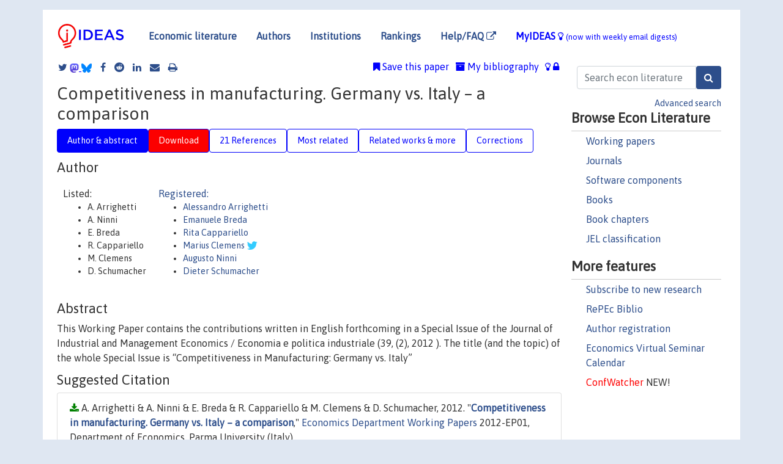

--- FILE ---
content_type: text/html; charset=UTF-8
request_url: https://ideas.repec.org/p/par/dipeco/2012-ep01.html
body_size: 14309
content:
<!DOCTYPE html> 
<HTML lang="en">
<HEAD>
<TITLE>Competitiveness in manufacturing. Germany vs. Italy – a comparison</TITLE>
    <meta charset="utf-8">
    <meta http-equiv="X-UA-Compatible" content="IE=edge">
    <meta name="viewport" content="width=device-width, initial-scale=1.0">
    <link rel="stylesheet" href="https://maxcdn.bootstrapcdn.com/bootstrap/4.0.0/css/bootstrap.min.css" integrity="sha384-Gn5384xqQ1aoWXA+058RXPxPg6fy4IWvTNh0E263XmFcJlSAwiGgFAW/dAiS6JXm" crossorigin="anonymous">
    <link rel="stylesheet" href="/css/font-awesome.min.css">
<!--    <link rel="stylesheet" href="https://cdn.jsdelivr.net/npm/fork-awesome@1.2.0/css/fork-awes
ome.min.css" integrity="sha256-XoaMnoYC5TH6/+ihMEnospgm0J1PM/nioxbOUdnM8HY=" crossorigin="anonymous">-->
<!--    <link rel="stylesheet" href="https://site-assets.fontawesome.com/releases/v6.2.0/css/all.css" />-->
    <link href="/css/normalnew.css" rel="stylesheet" type="text/css"/>
    <link href="/css/pushy.css" rel="stylesheet" type="text/css"/>
    <link rel="icon" type="image.jpg" href="/favicon.ico">
<!--[if lte IE 9]>
  <script src="/css/html5shiv.min.js"></script>
  <script src="/css/respond.min.js"></script>
<![endif]-->
  <script type='text/javascript'>
    var captchaContainer = null;
    var loadCaptcha = function() {
      captchaContainer = grecaptcha.render('captcha_container', {
        'sitekey' : '6LdQebIaAAAAACSKxvbloyrkQ_q-MqhOAGgD5PQV',
        'callback' : function(response) {
          console.log(response);
        }
      });
    };
  </script>

<META NAME="handle" CONTENT="RePEc:par:dipeco:2012-ep01"><META NAME="description" CONTENT="Downloadable! This Working Paper contains the contributions written in English forthcoming in a Special Issue of the Journal of Industrial and Management Economics / Economia e politica industriale (39, (2), 2012 ). The title (and the topic) of the whole Special Issue is “Competitiveness in Manufacturing: Germany vs. Italy”">
<META NAME="keywords" CONTENT="Manufacturing Industries; International Trade; Human Capital; Internationalization Processes; Industrial Policy; Germany; Italy">
<META NAME="jel_code" CONTENT="">
<META NAME="author" CONTENT="A. Arrighetti & A. Ninni & E. Breda & R. Cappariello & M. Clemens & D. Schumacher">
<META NAME="author_shortid" CONTENT="par11; pbr558; pca1005; pcl63; pni128; psc260">
<META NAME="title" CONTENT="Competitiveness in manufacturing. Germany vs. Italy – a comparison">
<META NAME="download" CONTENT="1">
<META NAME="freedownload" CONTENT="1">
<META NAME="date" CONTENT="2012-02-02">
<META NAME="citation_publication_date" CONTENT="2012">
<META NAME="citation_authors" content="A. Arrighetti; A. Ninni; E. Breda; R. Cappariello; M. Clemens; D. Schumacher">
<META NAME="citation_title" content="Competitiveness in manufacturing. Germany vs. Italy – a comparison">
<META NAME="citation_abstract" content="This Working Paper contains the contributions written in English forthcoming in a Special Issue of the Journal of Industrial and Management Economics / Economia e politica industriale (39, (2), 2012 ). The title (and the topic) of the whole Special Issue is “Competitiveness in Manufacturing: Germany vs. Italy”">
<META NAME="citation_publisher" content="Department of Economics, Parma University (Italy)">
<META NAME="citation_journal_title" content="Economics Department Working Papers">
<META NAME="citation_keywords" content="Manufacturing Industries; International Trade; Human Capital; Internationalization Processes; Industrial Policy; Germany; Italy">
<META NAME="citation_abstract_html_url" content="https://ideas.repec.org/p/par/dipeco/2012-ep01.html">
<META NAME="citation_abstract_pdf_url" content="https://ideas.repec.org/p/par/dipeco/2012-ep01.html">
<META NAME="redif-type" content="paper">
<META NAME="citation_type" content="redif-paper">
<META NAME="citation_technical_report_number" content="2012-EP01">
<META NAME="citation_year" content="2012">
<META NAME="citation_number_of_pages" content="68 pages">
<META NAME="twitter:card" content="summary_large_image">
<META NAME="twitter:site" content="@repec_org">
<META NAME="twitter:title" content="Competitiveness in manufacturing. Germany vs. Italy – a comparison, by">
<META NAME="twitter:description" content="This Working Paper contains the contributions written in English forthcoming in a Special Issue of the Journal of Industrial and Management Economics / Economia e politica industriale (39, (2), 2012 )">
<META NAME="twitter:image" content="https://ideas.repec.org/cgi-bin/twimage.cgi?p&par:dipeco:2012-ep01">
<META PROPERTY="og:type" content="article">
<META PROPERTY="og:title" content="Competitiveness in manufacturing. Germany vs. Italy – a comp">
<META PROPERTY="og:description" content="This Working Paper contains the contributions written in English forthcoming in a Special Issue of the Journal of Industrial and Management Economics / Economia e politica industriale (39, (2), 2012 )">
<META PROPERTY="og:url" content="https://ideas.repec.org//p/par/dipeco/2012-ep01.html">
<META PROPERTY="og:image" content="https://ideas.repec.org/cgi-bin/twimage.cgi?p&par:dipeco:2012-ep01">
<script type="application/ld+json">
    {
	"@context": "http://schema.org",
	"@graph": [
	  {
	    "@id": "#periodical",
	    "@type": "Periodical",
	    "name": "Economics Department Working Papers",
	    "publisher": "Department of Economics, Parma University (Italy)",
	    "url": "https://ideas.repec.org/s/par/dipeco.html",
	    "requiresSubscription": "false"
          },
	  {
	    "@id": "#number",
	    "@type": "PublicationIssue",
	    "datePublished": "2012",
	    "issueNumber": "2012-EP01"
          },
	  {
	    "@id": "#article",
	    "@type": "ScholarlyArticle",
 	    "name": "Competitiveness in manufacturing. Germany vs. Italy – a comparison",
	    "url": "https://ideas.repec.org//p/par/dipeco/2012-ep01.html",
	    "description": "This Working Paper contains the contributions written in English forthcoming in a Special Issue of the Journal of Industrial and Management Economics / Economia e politica industriale (39, (2), 2012 ). The title (and the topic) of the whole Special Issue is “Competitiveness in Manufacturing: Germany vs. Italy”",
	    "keywords": "Manufacturing Industries; International Trade; Human Capital; Internationalization Processes; Industrial Policy; Germany; Italy",
	    "author": "A. Arrighetti & A. Ninni & E. Breda & R. Cappariello & M. Clemens & D. Schumacher",
	    "isPartOf": [
	      {	
	        "@id": "#periodical"
	      },
	      {
	        "@id": "#number"
	      }
	    ]
	 }
      ]
    }
    </script>
    </HEAD><BODY>
<!-- Google tag (gtag.js) -->
<script async src="https://www.googletagmanager.com/gtag/js?id=G-G63YGSJVZ7"></script>
<script>
  window.dataLayer = window.dataLayer || [];
  function gtag(){dataLayer.push(arguments);}
  gtag('js', new Date());

  gtag('config', 'G-G63YGSJVZ7');
</script>

<div class="container">
    <div id="header" class="row">
      <nav class="navbar navbar-collapse navbar-expand-md" role="navigation">
          <a class="navbar-brand" href="/">
            <img width="125" src="/ideas4.jpg" border="0" alt="IDEAS home">
          </a>
	<button class="navbar-toggler" type="button" data-toggle="collapse" data-target="#mobilesearch" aria-controls="mobilesearch" aria-expanded="false" aria-label="Toggle navigation">
	  <span class="navbar-toggler-icon"><i class="fa fa-search"></i></span>
	</button>
	<div class="collapse" id="mobilesearch">
	  <div class="form-inline">
	  <form method="POST" action="/cgi-bin/htsearch2" id="mobilesearch" role="search" class="card card-body">
            <div class="input-group">
              <input class="form-control" type="text" name="q" value="" placeholder="Search econ literature">
              <span class="input-group-btn">
		<input class="btn btn-default btn-lg fa" type="submit" value="&#xf002;" style="color:white;background-color:#2d4e8b;">
              </span>
            </div>
            <a href="/search.html" class="advanced-search">Advanced search</a>
	  </form>
	  </div>
	  </div>
	<button class="navbar-toggler" type="button" data-toggle="collapse" data-target="#mobilemenu" aria-controls="mobilemenu" aria-expanded="false" aria-label="Toggle navigation">
	  <span class="navbar-toggler-icon"><i class="fa fa-bars"></i></span>
	</button>
	<div class="collapse" id="mobilemenu">
          <ul class="navbar-nav mr-auto">
            <li class="nav-item">
	      <a class="nav-link" href="/">Economic literature:</a> <a href="/i/p.html">papers</A>, <a href="/i/a.html">articles</A>, <a href="/i/c.html">software</A>, <a href="/i/h.html">chapters</A>, <a href="/i/b.html">books</A>.
	    </li>
            <li class="nav-item">
              <a class="nav-link" href="/i/e.html">Authors</a>
	    </li>
            <li class="nav-item">
              <a class="nav-link" href="http://edirc.repec.org/">Institutions</a>
	    </li>
            <li class="nav-item">
	      <a class="nav-link" href="/top/">Rankings</a>
	    </li>
            <li class="nav-item">
	      <a class="nav-link" href="/help.html" target="_blank">Help/FAQ  <i class="fa fa-external-link"></i></a>
	    </li>
            <li class="nav-item">
	      <a class="nav-link" href="/cgi-bin/myideas.cgi">MyIDEAS <I class="fa fa-lightbulb-o"></I></a>
	    </li>
	    <li class="nav-item">
	      <span class="nav-text">More options at page bottom</span>
	    </li>
          </ul>
	</div>
	<div class="d-none d-md-inline">
          <ul class="nav nav-fill" id="topnav">
            <li class="nav-item">
	      <a class="nav-link" href="/">Economic literature</a>
	    </li>
            <li class="nav-item">
              <a class="nav-link" href="/i/e.html">Authors</a>
	    </li>
            <li class="nav-item">
              <a class="nav-link" href="http://edirc.repec.org/">Institutions</a>
	    </li>
            <li class="nav-item">
	      <a class="nav-link" href="/top/">Rankings</a>
	    </li>
            <li class="nav-item">
	      <a class="nav-link" href="/help.html" target="_blank">Help/FAQ  <i class="fa fa-external-link"></i></a>
	    </li>
            <li class="nav-item">
	      <a class="nav-link" href="/cgi-bin/myideas.cgi" style="color:blue;">MyIDEAS <I class="fa fa-lightbulb-o"></I> <small>(now with weekly email digests)</small></a>
	    </li>
          </ul>
        </div>
      </nav>
    </div>
    
    
    <div class="row">
      <div class="col-12" style="margin-top: -10px;">
	
	
	<div id="sidebar" class="sidebar-nav-fixed pull-right d-none d-print-none d-md-inline col-md-3">
	  <div class="inline-form">
	  <form method="POST" action="/cgi-bin/htsearch2" id="topsearch" role="search" class="navbar-form navbar-right">
            <div class="input-group">
              <input class="form-control" type="text" name="q" value="" placeholder="Search econ literature">
	      <input class="btn fa" type="submit" value="&#xf002;" style="color:white;background-color:#2d4e8b;">
            </div>
            <a href="/search.html" class="advanced-search">Advanced search</a>
	  </form>
	  </div>
	  <div id="menu">
            <h3>Browse Econ Literature</h3>
            <ul>
              <li><a href="/i/p.html">Working papers</a></li>
              <li><a href="/i/a.html">Journals</a></li>
              <li><a href="/i/c.html">Software components</a></li>
              <li><a href="/i/b.html">Books</a></li>
              <li><a href="/i/h.html">Book chapters</a></li>
              <li><a href="/j/">JEL classification</a></li>
            </ul>
	    
            <h3>More features</h3>
            <ul>
	      <li><a href="http://nep.repec.org/">Subscribe to new research</a></li>
	      <li><a href="https://biblio.repec.org/">RePEc Biblio</a></li>
	      <li><a href="https://authors.repec.org/">Author registration</a></li>
	      <li><a href="/v/">Economics Virtual Seminar Calendar</a></li>
	      <li><a href="https://confwatcher.b2ideas.eu/"><font color="red">ConfWatcher</font></a> NEW!</li>
            </ul>
	  </div>
	</div>
	<div class="d-none d-print-block">
	  <img width="145" src="/ideas4.jpg" border="0" alt="IDEAS home"> Printed from https://ideas.repec.org/p/par/dipeco/2012-ep01.html 
	</div>
	
	<div id="main" class="col-12 col-md-9">
	  <div class="site-overlay"></div>
	  <div class="d-print-none">
	    
<div id="messages" class="col-xs-12">

  
<span class="share-block">
            <a class="share-twitter fa fa-twitter" href="#" title="Share on Twitter"></a>
<!--            <a class="share-mastodon fa fa-mastodon" href="#" title="Share on Mastodon"></a>-->
<!--            <share-to-mastodon message="Found on RePEc/IDEAS:" url='https://ideas.repec.org/p/par/dipeco/2012-ep01.html'><font color="#2d4e8b"><i class="fa fa-mastodon"></i></font></share-to-mastodon>-->
            <share-to-mastodon message="Found on RePEc/IDEAS:" url='https://ideas.repec.org/p/par/dipeco/2012-ep01.html'><img src="/images/mastodon.svg" height=15></share-to-mastodon>
            <a href="https://bsky.app/intent/compose?text=Found%20on%20RePEc/IDEAS:%20https://ideas.repec.org/p/par/dipeco/2012-ep01.html%20&#128161;" target="_NEW"><img src="/images/bluesky.svg" height=15></a>
            <a class="share-facebook fa fa-facebook" href="#" title="Share on Facebook"></a>
            <a class="share-reddit fa fa-reddit" href="#" title="Share on Reddit"></a>
            <a class="share-linkedin fa fa-linkedin" href="#"  title="Share on LinkedIn"></a>
<!--            <a class="share-stumbleupon fa fa-stumbleupon" href="#"  title="Share on StumbleUpon"></a>-->
<!--            <a class="share-delicious fa fa-delicious" href="#" title="Save on Delicious"></a>-->
            <a class="share-email fa fa-envelope" href="#"  title="Share by Email"></a>
            <a class="share-print fa fa-print" href="#" title="Print this page"></a>
</span>













<span id="myideas">

<a href="/cgi-bin/myideas.cgi" data-toggle="tooltip" title="MyIDEAS: not logged in">
<i class="fa fa-lightbulb-o"></i>
<i class="fa fa-lock"></i>&nbsp;</a>


 <A HREF="/cgi-bin/myideas.cgi#myibiblio1unassigned"><I class="fa fa-archive"></I>&nbsp;My&nbsp;bibliography</A> 
 <i class="fa fa-bookmark"></i>&nbsp;<span onclick="loadDoc('https://ideas.repec.org/cgi-bin/myiadd2.cgi',myFunction);return true;">Save this paper</span>




</span>
<script>
function loadDoc(url,cfunc) {
  var xhttp = new XMLHttpRequest();
  xhttp.onreadystatechange = function() {
    if (xhttp.readyState == 4 && xhttp.status == 200) {
      cfunc(xhttp);
    }
  };
  xhttp.open("GET", url, true);
  xhttp.send();
}
function myFunction(xhttp) {
  document.getElementById("response").innerHTML = xhttp.responseText;
}
</script><span id="response"></span>
</div>


	  </div>
	  <div id="content-block">
	    
	    

<div id="title">
<h1>Competitiveness in manufacturing. Germany vs. Italy – a comparison</h1></div>
<div>
<ul class="nav nav-pills" id="myTab" role="tablist">
  <li class="nav-item">
    <a class="nav-link active" id="author-abstract-tab" data-toggle="tab" href="#author-abstract" role="tab" aria-controls="author-abstract" aria-selected="true">Author & abstract</a>
  </li>
  <li class="nav-item">
    <a class="nav-link download-tab" id="download-tab" data-toggle="tab" href="#download" role="tab" aria-controls="download" aria-selected="false">Download</a>
  </li>
  <li class="nav-item">
    <a class="nav-link" id="refs-tab" data-toggle="tab" href="#refs" role="tab" aria-controls="refs" aria-selected="false">21 References</a>
  </li>
          <li class="nav-item">
    <a class="nav-link" id="mrel-tab" data-toggle="tab" href="#mrel" role="tab" aria-controls="mrel" aria-selected="false">Most related</a>
  </li>
  <li class="nav-item">
    <a class="nav-link" id="more-tab" data-toggle="tab" href="#more" role="tab" aria-controls="more" aria-selected="false">Related works & more</a>
  </li>
  <!-- Placeholder usernotes pill-->
  <li class="nav-item">
    <a class="nav-link" id="correct-tab" data-toggle="tab" href="#correct" role="tab" aria-controls="correct" aria-selected="false">Corrections</a>
  </li>
</ul>
    

<div class="tab-content" id="myTabContent">
  <div class="tab-pane fade show active" id="author-abstract" role="tabpanel" aria-labelledby="author-abstract-tab">

<h2>Author</h2>
    <div id="author-body">
      <div id="authortable">
        <div id="listed-authors">Listed:
          <ul id="authorlist"><li class="authorname">A. Arrighetti</li>
<li class="authorname">A. Ninni</li>
<li class="authorname">E. Breda</li>
<li class="authorname">R. Cappariello</li>
<li class="authorname">M. Clemens</li>
<li class="authorname">D. Schumacher</li>
</ul></div><div id="registered-authors"> <a href="https://authors.repec.org/">Registered:</a> <ul id="authorregistered"><li><a href="/e/par11.html">Alessandro  Arrighetti </A></li>
<li><a href="/f/pbr558.html">Emanuele  Breda </A></li>
<li><a href="/f/pca1005.html">Rita  Cappariello </A></li>
<li><a href="/e/pcl63.html">Marius  Clemens </A> <i class="fa fa-twitter fa-lg" style="color:#3cf"></i></li>
<li><a href="/e/pni128.html">Augusto  Ninni </A></li>
<li><a href="/f/psc260.html">Dieter  Schumacher </A></li>
</ul>
</div>
</div>
</div>


<h2 style="clear:left">Abstract</h2><div id="abstract-body">This Working Paper contains the contributions written in English forthcoming in a Special Issue of the Journal of Industrial and Management Economics / Economia e politica industriale (39, (2), 2012 ). The title (and the topic) of the whole Special Issue is “Competitiveness in Manufacturing: Germany vs. Italy”</div>
<h2>Suggested Citation</h2>
<div id="biblio-body">
<LI class="list-group-item downfree"> A. Arrighetti & A. Ninni & E. Breda & R. Cappariello & M. Clemens & D. Schumacher, 2012.
 "<B><A HREF="/p/par/dipeco/2012-ep01.html">Competitiveness in manufacturing. Germany vs. Italy – a comparison</A></B>,"
<A HREF="/s/par/dipeco.html">Economics Department Working Papers</A> 
2012-EP01, Department of Economics, Parma University (Italy).
</li>
Handle: <i style="word-break:break-all">RePEc:par:dipeco:2012-ep01</i>
<form method="post" action="/cgi-bin/refs.cgi" target="refs" class="form-inline" role="form" style="margin-bottom: 10px;">
<input type="hidden" name="handle" value="RePEc:par:dipeco:2012-ep01">
<div class="pull-left" style="padding-right: 2px;">
<input type="submit" class="btn btn-default fa" name="ref" value="Export reference &#xf08e;"> as
</div>
<div class="col-xs-8" style="padding-left: 0;">
<select name="output" size="1">
<option value="0">HTML</option>
<option value="0.5">HTML with abstract</option>
<option value="1">plain text</option>
<option value="1.5">plain text with abstract</option>
<option value="2">BibTeX</option>
<option value="3">RIS (EndNote, RefMan, ProCite)</option>
<option value="4">ReDIF</option>
<option value="6">JSON</option>
</select> 
</div>
</form></div>
   </div>
  <div class="tab-pane fade" id="download" role="tabpanel" aria-labelledby="download-tab">
    <h2>Download full text from publisher</h2><p></p>
       <FORM METHOD=GET ACTION="/cgi-bin/get_doc.cgi" target="_blank">
       <INPUT TYPE=HIDDEN NAME="urn" VALUE="RePEc:par:dipeco:2012-ep01"><INPUT TYPE="radio" NAME="url" VALUE="http://www.swrwebeco.unipr.it/RePEc/pdf/I_2012-01.pdf" checked><B>File URL:</B> <span style="word-break:break-all">http://www.swrwebeco.unipr.it/RePEc/pdf/I_2012-01.pdf</span><BR><B>Download Restriction:</B> no<BR>
<font size="+2" color="red">---><INPUT TYPE="SUBMIT" class="btn fa" VALUE="Download the selected file &#xf08e;" style="color:white;background-color:#2d4e8b;"><---</font></FORM><P>
</div>

  <div class="tab-pane fade" id="refs" role="tabpanel" aria-labelledby="refs-tab"><h2>References listed on IDEAS</h2><form method="post" action="/cgi-bin/refs.cgi" target="refs" class="form-inline" role="form" style="margin-bottom: 10px;">
<input type="hidden" name="handle" value="repec:bdi:wptemi:td_682_08#repec:wfo:wpaper:y:2001:i:152#repec:eee:ecofin:v:16:y:2005:i:1:p:35-59#repec:par:dipeco:2007-ep08#repec:csl:devewp:180#repec:oup:ecpoli:v:23:y:2008:i:53:p:6-49.#repec:trf:wpaper:80#repec:ces:ceswps:_2288#repec:fip:fednep:y:1998:i:jun:p:79-99:n:v.4no.2#repec:igi:igierp:339#repec:fth:caldec:98-06#repec:imf:imfwpa:2007/024#repec:fip:fednsr:72#repec:rpo:ripoec:v:97:y:2007:i:3:p:189#repec:aea:aecrev:v:86:y:1996:i:2:p:240-45#repec:oup:ecinqu:v:44:y:2006:i:1:p:98-108#repec:zbw:ifwkwp:946#repec:cpr:ceprdp:4358#repec:ces:ceswps:_1957#repec:lmu:muenar:19229#repec:cda:wpaper:244#repec:cpr:ceprdp:4284#repec:oup:cesifo:v:54:y:2008:i:4:p:681-714#repec:hoh:hohdip:285#repec:lmu:muenec:329#repec:pra:mprapa:12677#repec:eee:inecon:v:54:y:2001:i:1:p:75-96#repec:tpr:jeurec:v:4:y:2006:i:2-3:p:612-622#repec:trf:wpaper:77#repec:cpr:ceprdp:5447#repec:nbr:nberwo:5424#repec:oup:oxecpp:v:51:y:1999:i:1:p:152-67#repec:wfo:wpaper:y:2001:i:166#repec:aea:jecper:v:12:y:1998:i:4:p:31-50#repec:oup:qjecon:v:114:y:1999:i:3:p:907-940.">
<div class="pull-left" style="padding-right: 2px;">
<input type="submit" class="btn btn-default fa" name="ref" value="Export references &#xf08e;"> as
</div>
<div class="col-xs-8" style="padding-left: 0;">
<select name="output" size="1">
<option value="0">HTML</option>
<option value="0.5">HTML with abstract</option>
<option value="1">plain text</option>
<option value="1.5">plain text with abstract</option>
<option value="2">BibTeX</option>
<option value="3">RIS (EndNote, RefMan, ProCite)</option>
<option value="4">ReDIF</option>
<option value="6">JSON</option>
</select> 
</div>
</form>
<ol class="list-group"><LI class="list-group-item downfree"> F. Daveri & C. Jona-Lasinio, 2007.
 "<B><A HREF="/p/par/dipeco/2007-ep08.html">Off-shoring and productivity growth in the Italian manufacturing industries</A></B>,"
<A HREF="/s/par/dipeco.html">Economics Department Working Papers</A> 
2007-EP08, Department of Economics, Parma University (Italy).

<div class="otherversion"><UL>
<LI class="list-group-item downfree"> Francesco Daveri & Cecilia Jona-Lasinio, 2008.
 "<B><A HREF="/p/ces/ceswps/_2288.html">Off-Shoring and Productivity Growth in the Italian Manufacturing Industries</A></B>,"
<A HREF="/s/ces/ceswps.html">CESifo Working Paper Series</A> 
2288, CESifo.
<LI class="list-group-item downfree"> Francesco Daveri & Cecilia Jona-Lasinio, 2008.
 "<B><A HREF="/p/igi/igierp/339.html">Off-Shoring and Productivity Growth in the Italian Manufacturing Industries</A></B>,"
<A HREF="/s/igi/igierp.html">Working Papers</A> 
339, IGIER (Innocenzo Gasparini Institute for Economic Research), Bocconi University.


</UL></div>
<LI class="list-group-item downgate">  Robert C. Feenstra & Gordon H. Hanson, 1999.
"<B><A HREF="/a/oup/qjecon/v114y1999i3p907-940..html">The Impact of Outsourcing and High-Technology Capital on Wages: Estimates For the United States, 1979–1990</A></B>,"
<A HREF="/s/oup/qjecon.html">The Quarterly Journal of Economics</A>, President and Fellows of Harvard College, vol. 114(3), pages 907-940.
<LI class="list-group-item downgate">  Emanuele Breda & Rita Cappariello & Roberta Zizza, 2007.
"<B><A HREF="/a/rpo/ripoec/v97y2007i3p189.html">Vertical Specialisation in Europe: Evidence from the Import Content of Exports</A></B>,"
<A HREF="/s/rpo/ripoec.html">Rivista di Politica Economica</A>, SIPI Spa, vol. 97(3), pages 189-189, May-June.

<div class="otherversion"><UL>
<LI class="list-group-item downfree"> Emanuele Breda & Rita Cappariello & Roberta Zizza, 2008.
 "<B><A HREF="/p/bdi/wptemi/td_682_08.html">Vertical specialisation in Europe: Evidence from the import content of exports</A></B>,"
<A HREF="/s/bdi/wptemi.html">Temi di discussione (Economic working papers)</A> 
682, Bank of Italy, Economic Research and International Relations Area.



</UL></div>
<LI class="list-group-item downgate">  Feenstra, Robert C & Hanson, Gordon H, 1996.
"<B><A HREF="/a/aea/aecrev/v86y1996i2p240-45.html">Globalization, Outsourcing, and Wage Inequality</A></B>,"
<A HREF="/s/aea/aecrev.html">American Economic Review</A>, American Economic Association, vol. 86(2), pages 240-245, May.

<div class="otherversion"><UL>
<LI class="list-group-item downfree"> Robert C. Feenstra & Gordon H. Hanson, 1996.
 "<B><A HREF="/p/nbr/nberwo/5424.html">Globalization, Outsourcing, and Wage Inequality</A></B>,"
<A HREF="/s/nbr/nberwo.html">NBER Working Papers</A> 
5424, National Bureau of Economic Research, Inc.



</UL></div>
<LI class="list-group-item downfree">  Robert C. Feenstra, 1998.
"<B><A HREF="/a/aea/jecper/v12y1998i4p31-50.html">Integration of Trade and Disintegration of Production in the Global Economy</A></B>,"
<A HREF="/s/aea/jecper.html">Journal of Economic Perspectives</A>, American Economic Association, vol. 12(4), pages 31-50, Fall.

<div class="otherversion"><UL>
<LI class="list-group-item downfree"> Robert C. Feenstra, "undated".
 "<B><A HREF="/p/fth/caldec/98-06.html">Integration Of Trade And Disintegration Of Production In The Global Economy</A></B>,"
<A HREF="/s/fth/caldec.html">Department of Economics</A> 
98-06, California Davis - Department of Economics.

<LI class="list-group-item downfree"> Robert Feenstra, 2003.
 "<B><A HREF="/p/cda/wpaper/244.html">Integration Of Trade And Disintegration Of Production In The Global Economy</A></B>,"
<A HREF="/s/cda/wpaper.html">Working Papers</A> 
244, University of California, Davis, Department of Economics.


</UL></div>
<LI class="list-group-item downfree"> Marin, Dalia, 2004.
 "<B><A HREF="/p/lmu/muenec/329.html">'A Nation of Poets and Thinkers' - Less So with Eastern Enlargement? Austria and Germany</A></B>,"
<A HREF="/s/lmu/muenec.html">Discussion Papers in Economics</A> 
329, University of Munich, Department of Economics.

<div class="otherversion"><UL>
<LI class="list-group-item downgate"> Marin, Dalia, 2004.
 "<B><A HREF="/p/cpr/ceprdp/4358.html">A Nation of Poets and Thinkers - Less so with Eastern Enlargement? Austria and Germany</A></B>,"
<A HREF="/s/cpr/ceprdp.html">CEPR Discussion Papers</A> 
4358, C.E.P.R. Discussion Papers.


</UL></div>
<LI class="list-group-item downfree"> Marin, Dalia, 2004.
 "<B><A HREF="/p/trf/wpaper/77.html">â€˜A Nation of Poets and Thinkersâ€™ - Less So with Eastern Enlargement? Austria and Germany</A></B>,"
<A HREF="/s/trf/wpaper.html">Discussion Paper Series of SFB/TR 15 Governance and the Efficiency of Economic Systems</A> 
77, Free University of Berlin, Humboldt University of Berlin, University of Bonn, University of Mannheim, University of Munich.
<LI class="list-group-item downgate"> Marin, Dalia, 2006.
 "<B><A HREF="/p/cpr/ceprdp/5447.html">A New International Division of Labour in Europe</A></B>,"
<A HREF="/s/cpr/ceprdp.html">CEPR Discussion Papers</A> 
5447, C.E.P.R. Discussion Papers.
<LI class="list-group-item downfree">  David L. Hummels & Dana Rapoport & Kei-Mu Yi, 1998.
"<B><A HREF="/a/fip/fednep/y1998ijunp79-99nv.4no.2.html">Vertical specialization and the changing nature of world trade</A></B>,"
<A HREF="/s/fip/fednep.html">Economic Policy Review</A>, Federal Reserve Bank of New York, vol. 4(Jun), pages 79-99.
<LI class="list-group-item downgate">  Hartmut Egger & Peter Egger, 2006.
"<B><A HREF="/a/oup/ecinqu/v44y2006i1p98-108.html">International Outsourcing and the Productivity of Low-Skilled Labor in the EU</A></B>,"
<A HREF="/s/oup/ecinqu.html">Economic Inquiry</A>, Western Economic Association International, vol. 44(1), pages 98-108, January.

<div class="otherversion"><UL>
<LI class="list-group-item downfree"> Hartmut Egger & Peter Egger, 2001.
 "<B><A HREF="/p/wfo/wpaper/y2001i152.html">International Outsourcing and the Productivity of Low-skilled Labour in the EU</A></B>,"
<A HREF="/s/wfo/wpaper.html">WIFO Working Papers</A> 
152, WIFO.



</UL></div>
<LI class="list-group-item downgate">  Dalia Marin, 2006.
"<B><A HREF="/a/tpr/jeurec/v4y2006i2-3p612-622.html">A New International Division of Labor in Europe: Outsourcing and Offshoring to Eastern Europe</A></B>,"
<A HREF="/s/tpr/jeurec.html">Journal of the European Economic Association</A>, MIT Press, vol. 4(2-3), pages 612-622, 04-05.

<div class="otherversion"><UL>
<LI class="list-group-item downfree"> Marin, Dalia, 2005.
 "<B><A HREF="/p/trf/wpaper/80.html">A New International Division of Labor in Europe: Outsourcing and Offshoring to Eastern Europe</A></B>,"
<A HREF="/s/trf/wpaper.html">Discussion Paper Series of SFB/TR 15 Governance and the Efficiency of Economic Systems</A> 
80, Free University of Berlin, Humboldt University of Berlin, University of Bonn, University of Mannheim, University of Munich.

<LI class="list-group-item downnone"> Marin, Dalia, 2006.
 "<B><A HREF="/p/lmu/muenar/19229.html">A new international division of labor in Europe: Outsourcing and offshoring to Eastern Europe</A></B>,"
<A HREF="/s/lmu/muenar.html">Munich Reprints in Economics</A> 
19229, University of Munich, Department of Economics.


</UL></div>
<LI class="list-group-item downgate">  Stephan Danninger & Fred Joutz, 2008.
"<B><A HREF="/a/oup/cesifo/v54y2008i4p681-714.html">What Explains Germany's Rebounding Export Market Share?</A></B>,"
<A HREF="/s/oup/cesifo.html">CESifo Economic Studies</A>, CESifo Group, vol. 54(4), pages 681-714, December.

<div class="otherversion"><UL>
<LI class="list-group-item downfree"> Mr. Frederick L Joutz & Mr. Stephan Danninger, 2007.
 "<B><A HREF="/p/imf/imfwpa/2007-024.html">What Explains Germany’s Rebounding Export Market Share?</A></B>,"
<A HREF="/s/imf/imfwpa.html">IMF Working Papers</A> 
2007/024, International Monetary Fund.

<LI class="list-group-item downfree"> Stephan Danninger & Fred Joutz, 2007.
 "<B><A HREF="/p/ces/ceswps/_1957.html">What Explains Germany’s Rebounding Export Market Share?</A></B>,"
<A HREF="/s/ces/ceswps.html">CESifo Working Paper Series</A> 
1957, CESifo.


</UL></div>
<LI class="list-group-item downfree"> Ansgar Belke & Anselm Mattes & Lars Wang, 2007.
 "<B><A HREF="/p/hoh/hohdip/285.html">The Bazaar Economy Hypothesis Revisited</A></B>,"
<A HREF="/s/hoh/hohdip.html">Diskussionspapiere aus dem Institut für Volkswirtschaftslehre der Universität Hohenheim</A> 
285/2007, Department of Economics, University of Hohenheim, Germany.
<LI class="list-group-item downnone">  Anderton, Bob, 1999.
"<B><A HREF="/a/oup/oxecpp/v51y1999i1p152-67.html">Innovation, Product Quality, Variety, and Trade Performance: An Empirical Analysis of Germany and the UK</A></B>,"
<A HREF="/s/oup/oxecpp.html">Oxford Economic Papers</A>, Oxford University Press, vol. 51(1), pages 152-167, January.
<LI class="list-group-item downgate">  Chen, Hogan & Kondratowicz, Matthew & Yi, Kei-Mu, 2005.
"<B><A HREF="/a/eee/ecofin/v16y2005i1p35-59.html">Vertical specialization and three facts about U.S. international trade</A></B>,"
<A HREF="/s/eee/ecofin.html">The North American Journal of Economics and Finance</A>, Elsevier, vol. 16(1), pages 35-59, March.
<LI class="list-group-item downfree"> Giorgio Barba Navaretti & Davide Castellani, 2003.
 "<B><A HREF="/p/csl/devewp/180.html">Investments Abroad and Performance at Home Evidence from Italian Multinationals</A></B>,"
<A HREF="/s/csl/devewp.html">Development Working Papers</A> 
180, Centro Studi Luca d'Agliano, University of Milano.

<div class="otherversion"><UL>
<LI class="list-group-item downgate"> Barba Navaretti, Giorgio & Castellani, Davide, 2004.
 "<B><A HREF="/p/cpr/ceprdp/4284.html">Investments Abroad and Performance at Home: Evidence from Italian Multinationals</A></B>,"
<A HREF="/s/cpr/ceprdp.html">CEPR Discussion Papers</A> 
4284, C.E.P.R. Discussion Papers.


</UL></div>
<LI class="list-group-item downgate">  Peter K. Schott, 2008.
"<B><A HREF="/a/oup/ecpoli/v23y2008i53p6-49..html">The relative sophistication of Chinese exports [‘Manufacturing Earnings and Compensation in China’]</A></B>,"
<A HREF="/s/oup/ecpoli.html">Economic Policy</A>, CEPR, CESifo, Sciences Po;CES;MSH, vol. 23(53), pages 6-49.
<LI class="list-group-item downgate">  Hummels, David & Ishii, Jun & Yi, Kei-Mu, 2001.
"<B><A HREF="/a/eee/inecon/v54y2001i1p75-96.html">The nature and growth of vertical specialization in world trade</A></B>,"
<A HREF="/s/eee/inecon.html">Journal of International Economics</A>, Elsevier, vol. 54(1), pages 75-96, June.

<div class="otherversion"><UL>
<LI class="list-group-item downfree"> David L. Hummels & Jun Ishii & Kei-Mu Yi, 1999.
 "<B><A HREF="/p/fip/fednsr/72.html">The nature and growth of vertical specialization in world trade</A></B>,"
<A HREF="/s/fip/fednsr.html">Staff Reports</A> 
72, Federal Reserve Bank of New York.



</UL></div>
<LI class="list-group-item downfree"> Ricotta, Fernanda & Mannarino, Lidia & Pupo, Valeria & Succurro, Marianna, 2008.
 "<B><A HREF="/p/pra/mprapa/12677.html">Export quality in the machinery sector: Some evidence from main competitors</A></B>,"
<A HREF="/s/pra/mprapa.html">MPRA Paper</A> 
12677, University Library of Munich, Germany.
<LI class="list-group-item downfree"> Hartmut Egger & Peter Egger, 2001.
 "<B><A HREF="/p/wfo/wpaper/y2001i166.html">Market Concentration and International Outsourcing</A></B>,"
<A HREF="/s/wfo/wpaper.html">WIFO Working Papers</A> 
166, WIFO.
<LI class="list-group-item downfree"> Diehl, Markus, 1999.
 "<B><A HREF="/p/zbw/ifwkwp/946.html">The Impact of International Outsourcing on the Skill Structure of Employment: Empirical Evidence from German Manufacturing Industries</A></B>,"
<A HREF="/s/zbw/ifwkwp.html">Kiel Working Papers</A> 
946, Kiel Institute for the World Economy (IfW Kiel).
</ol>
<A TARGET="_blank" HREF="http://citec.repec.org/cgi-bin/get_data.pl?h=RePEc:par:dipeco:2012-ep01&o=all"><B>Full references</B> <i class="fa fa-external-link"></i></A> (including those not matched with items on IDEAS)<P>
</div>

 <div class="tab-pane fade" id="mrel" role="tabpanel" aria-labelledby="mrel-tab">
    <h2>Most related items</H2>
These are the items that most often cite the same works as this one and are cited by the same works as this one.
<ol class="list-group"><LI class="list-group-item downfree"> João Amador & Sónia Cabral, 2014.
 "<B><A HREF="/p/ptu/wpaper/w201403.html">Global Value Chains: Surveying Drivers, Measures and Impacts</A></B>,"
<A HREF="/s/ptu/wpaper.html">Working Papers</A> 
w201403, Banco de Portugal, Economics and Research Department.
<LI class="list-group-item downgate">  Emanuele Breda & Rita Cappariello & Roberta Zizza, 2007.
"<B><A HREF="/a/rpo/ripoec/v97y2007i3p189.html">Vertical Specialisation in Europe: Evidence from the Import Content of Exports</A></B>,"
<A HREF="/s/rpo/ripoec.html">Rivista di Politica Economica</A>, SIPI Spa, vol. 97(3), pages 189-189, May-June.

<div class="otherversion"><UL>
<LI class="list-group-item downfree"> Emanuele Breda & Rita Cappariello & Roberta Zizza, 2008.
 "<B><A HREF="/p/bdi/wptemi/td_682_08.html">Vertical specialisation in Europe: Evidence from the import content of exports</A></B>,"
<A HREF="/s/bdi/wptemi.html">Temi di discussione (Economic working papers)</A> 
682, Bank of Italy, Economic Research and International Relations Area.



</UL></div>
<LI class="list-group-item downfree"> Martin Borowiecki & Bernhard Dachs & Doris Hanzl-Weiss & Steffen Kinkel & Johannes Pöschl & Magdolna Sass & Thomas Christian Schmall & Robert Stehrer & Andrea Szalavetz, 2012.
 "<B><A HREF="/p/wii/rpaper/rr383.html">Global Value Chains and the EU Industry</A></B>,"
<A HREF="/s/wii/rpaper.html">wiiw Research Reports</A> 
383, The Vienna Institute for International Economic Studies, wiiw.
<LI class="list-group-item downfree"> Amador, João & Cabral, Sónia, 2014.
 "<B><A HREF="/p/ecb/ecbwps/20141739.html">Global value chains: surveying drivers and measures</A></B>,"
<A HREF="/s/ecb/ecbwps.html">Working Paper Series</A> 
1739, European Central Bank.
<LI class="list-group-item downfree"> Andzelika Lorentowicz & Dalia Marin & Alexander Raubold, 2005.
 "<B><A HREF="/p/ces/ceswps/_1616.html">Is Human Capital Losing from Outsourcing? Evidence for Austria and Poland</A></B>,"
<A HREF="/s/ces/ceswps.html">CESifo Working Paper Series</A> 
1616, CESifo.

<div class="otherversion"><UL>
<LI class="list-group-item downfree"> Lorentowicz, Andzelika & Marin, Dalia & Raubold, Alexander, 2005.
 "<B><A HREF="/p/lmu/muenec/715.html">Is Human Capital Losing from Outsourcing? Evidence for Austria and Poland</A></B>,"
<A HREF="/s/lmu/muenec.html">Discussion Papers in Economics</A> 
715, University of Munich, Department of Economics.
<LI class="list-group-item downfree"> Lorentowicz, Andzelika & Marin, Dalia & Raubold, Alexander, 2005.
 "<B><A HREF="/p/trf/wpaper/76.html">Is Human Capital Losing From Outsourcing? Evidence for Austria and Poland</A></B>,"
<A HREF="/s/trf/wpaper.html">Discussion Paper Series of SFB/TR 15 Governance and the Efficiency of Economic Systems</A> 
76, Free University of Berlin, Humboldt University of Berlin, University of Bonn, University of Mannheim, University of Munich.


</UL></div>
<LI class="list-group-item downfree">  Raphael Chiappini, 2012.
"<B><A HREF="/a/bxr/bxrceb/2013-143397.html">Decomposition Internationale Des Processus Productifs Et « Economie De Bazar » :Une Analyse Sur Les Principaux Exportateurs De La Zone Euro</A></B>,"
<A HREF="/s/bxr/bxrceb.html">Brussels Economic Review</A>, ULB -- Universite Libre de Bruxelles, vol. 55(2), pages 205-234.

<div class="otherversion"><UL>
<LI class="list-group-item downnone"> Raphaël Chiappini, 2012.
 "<B><A HREF="/p/hal/journl/halshs-00853450.html">Decomposition Internationale Des Processus Productifs Et &quot; Economie De Bazar &quot; : Une Analyse Sur Les Principaux Exportateurs De La Zone Euro</A></B>,"
<A HREF="/s/hal/journl.html">Post-Print</A> 
halshs-00853450, HAL.



</UL></div>
<LI class="list-group-item downfree"> Marcela Sabaté, 2009.
 "<B><A HREF="/p/iis/dispap/iiisdp309.html">Vertical Specialization and Nonstationarities in International Trade Series</A></B>,"
<A HREF="/s/iis/dispap.html">The Institute for International Integration Studies Discussion Paper Series</A> 
iiisdp309, IIIS.
<LI class="list-group-item downgate">  Castellani, Davide & De Benedictis, Luca & Horgos, Daniel, 2013.
"<B><A HREF="/a/eee/streco/v25y2013icp159-172.html">Can we really trust offshoring indices?</A></B>,"
<A HREF="/s/eee/streco.html">Structural Change and Economic Dynamics</A>, Elsevier, vol. 25(C), pages 159-172.

<div class="otherversion"><UL>
<LI class="list-group-item downfree"> Castellani Davide & Luca De Benedictis & Daniel Horgos, 2011.
 "<B><A HREF="/p/ris/vhsuwp/2011_114.html">Can we really trust offshoring indices?</A></B>,"
<A HREF="/s/ris/vhsuwp.html">Working Paper</A> 
114/2011, Helmut Schmidt University, Hamburg.



</UL></div>
<LI class="list-group-item downfree">  Rosario Crinò, 2009.
"<B><A HREF="/a/bla/jecsur/v23y2009i2p197-249.html">Offshoring, Multinationals And Labour Market: A Review Of The Empirical Literature</A></B>,"
<A HREF="/s/bla/jecsur.html">Journal of Economic Surveys</A>, Wiley Blackwell, vol. 23(2), pages 197-249, April.

<div class="otherversion"><UL>
<LI class="list-group-item downfree"> Rosario Crinò, 2007.
 "<B><A HREF="/p/cri/cespri/wp196.html">Offshoring, Multinationals and Labor Market: A Review of the Empirical Literature</A></B>,"
<A HREF="/s/cri/cespri.html">KITeS Working Papers</A> 
196, KITeS, Centre for Knowledge, Internationalization and Technology Studies, Universita' Bocconi, Milano, Italy, revised Jan 2007.



</UL></div>
<LI class="list-group-item downfree"> Katharina Längle, 2020.
 "<B><A HREF="/p/mse/cesdoc/20005.html">Offshoring: What Consequences for Workers? Evidence from Global Value Chains</A></B>,"
<A HREF="/s/mse/cesdoc.html">Documents de travail du Centre d'Economie de la Sorbonne</A> 
20005, Université Panthéon-Sorbonne (Paris 1), Centre d'Economie de la Sorbonne.
<LI class="list-group-item downfree">  Maritza Sotomayor, 2016.
"<B><A HREF="/a/lrc/larijb/v6y2016i2p11-28.html">Vertical Specialization of Production: Critical Review and Empirical Evidence for the Mexican Manufacturing Industries 1994-2014</A></B>,"
<A HREF="/s/lrc/larijb.html">International Journal of Business and Social Research</A>, LAR Center Press, vol. 6(2), pages 11-28, February.
<LI class="list-group-item downfree">  Fernanda Ricotta, 2010.
"<B><A HREF="/a/ris/ecoint/0605.html">Global Value Chain Indicators: Application to the Italian Sectors - Gli indicatori della global value chain: un’applicazione ai settori italiani</A></B>,"
<A HREF="/s/ris/ecoint.html">Economia Internazionale / International Economics</A>, Camera di Commercio Industria Artigianato Agricoltura di Genova, vol. 63(4), pages 423-450.
<LI class="list-group-item downfree"> Katharina Längle, 2020.
 "<B><A HREF="/p/hal/journl/halshs-02899944.html">Offshoring: What Consequences for Workers? Evidence from Global Value Chains</A></B>,"
<A HREF="/s/hal/journl.html">Post-Print</A> 
halshs-02899944, HAL.
<LI class="list-group-item downfree"> Katharina Längle, 2020.
 "<B><A HREF="/p/hal/wpaper/hal-02548691.html">Offshoring: What Consequences for Workers? Evidence from Global Value Chains</A></B>,"
<A HREF="/s/hal/wpaper.html">Working Papers</A> 
hal-02548691, HAL.
<LI class="list-group-item downgate">  Hongbo Cai & Xiangjun Zhang, 2011.
"<B><A HREF="/a/spr/frecch/v6y2011i2p271-289.html">Off-shoring and labor productivity: Evidence from China</A></B>,"
<A HREF="/s/spr/frecch.html">Frontiers of Economics in China</A>, Springer;Higher Education Press, vol. 6(2), pages 271-289, June.

<div class="publishedas"><UL>
<LI class="list-group-item downfree">  Hongbo Cai & Xiangjun Zhang, 2011.
"<B><A HREF="/a/fec/journl/v6y2011i2p271-289.html">Off-Shoring and Labor Productivity: Evidence from China</A></B>,"
<A HREF="/s/fec/journl.html">Frontiers of Economics in China-Selected Publications from Chinese Universities</A>, Higher Education Press, vol. 6(2), pages 271-289, June.
</UL></div>
<LI class="list-group-item downgate">  Horgos, Daniel, 2009.
"<B><A HREF="/a/eee/reveco/v18y2009i4p611-623.html">Labor market effects of international outsourcing: How measurement matters</A></B>,"
<A HREF="/s/eee/reveco.html">International Review of Economics & Finance</A>, Elsevier, vol. 18(4), pages 611-623, October.

<div class="otherversion"><UL>
<LI class="list-group-item downfree"> Daniel Horgos, 2007.
 "<B><A HREF="/p/ris/vhsuwp/2007_062.html">Labor Market Effects of International Outsourcing: How Measurement Matters</A></B>,"
<A HREF="/s/ris/vhsuwp.html">Working Paper</A> 
62/2007, Helmut Schmidt University, Hamburg.

<LI class="list-group-item downfree"> Daniel Horgos, 2007.
 "<B><A HREF="/p/diw/diwsop/diw_sp58.html">Labor Market Effects of International Outsourcing: How Measurement Matters</A></B>,"
<A HREF="/s/diw/diwsop.html">SOEPpapers on Multidisciplinary Panel Data Research</A> 
58, DIW Berlin, The German Socio-Economic Panel (SOEP).


</UL></div>
<LI class="list-group-item downgate"> Marin, Dalia & Lorentowicz, Andzelika & Raubold, Alexander, 2005.
 "<B><A HREF="/p/cpr/ceprdp/5344.html">Is Human Capital Losing from Outsourcing?</A></B>,"
<A HREF="/s/cpr/ceprdp.html">CEPR Discussion Papers</A> 
5344, C.E.P.R. Discussion Papers.
<LI class="list-group-item downfree"> Michael Landesmann & Robert Stehrer, 2009.
 "<B><A HREF="/p/wii/rpaper/rr353.html">South-North Integration, Outsourcing and Skills</A></B>,"
<A HREF="/s/wii/rpaper.html">wiiw Research Reports</A> 
353, The Vienna Institute for International Economic Studies, wiiw.
<LI class="list-group-item downfree"> Amador, João & Cabral, Sónia, 2008.
 "<B><A HREF="/p/pra/mprapa/9783.html">International fragmentation of production in the Portuguese economy: What do different measures tell us?</A></B>,"
<A HREF="/s/pra/mprapa.html">MPRA Paper</A> 
9783, University Library of Munich, Germany.

<div class="otherversion"><UL>
<LI class="list-group-item downfree"> João Amador & Sónia Cabral, 2008.
 "<B><A HREF="/p/ptu/wpaper/w200811.html">International Fragmentation of Production in the Portuguese Economy: What do Different Measures Tell Us?</A></B>,"
<A HREF="/s/ptu/wpaper.html">Working Papers</A> 
w200811, Banco de Portugal, Economics and Research Department.


</UL></div>
<LI class="list-group-item downgate">  Amador, João & Cabral, Sónia, 2009.
"<B><A HREF="/a/eee/ecofin/v20y2009i3p267-280.html">Vertical specialization across the world: A relative measure</A></B>,"
<A HREF="/s/eee/ecofin.html">The North American Journal of Economics and Finance</A>, Elsevier, vol. 20(3), pages 267-280, December.

<div class="otherversion"><UL>
<LI class="list-group-item downfree"> João Amador & Sónia Cabral, 2008.
 "<B><A HREF="/p/ptu/wpaper/w200810.html">Vertical Specialization Across the World: A Relative Measure</A></B>,"
<A HREF="/s/ptu/wpaper.html">Working Papers</A> 
w200810, Banco de Portugal, Economics and Research Department.

<LI class="list-group-item downfree"> Amador, João & Cabral, Sónia, 2008.
 "<B><A HREF="/p/pra/mprapa/9618.html">Vertical specialization across the world: a relative measure</A></B>,"
<A HREF="/s/pra/mprapa.html">MPRA Paper</A> 
9618, University Library of Munich, Germany.


</UL></div>
</ol>
</div>

  <div class="tab-pane fade" id="more" role="tabpanel" aria-labelledby="more-tab">
    <H2> More about this item</H2>  <h3>Keywords</h3><form action="/cgi-bin/htsearch2" method="post" class="inline"><input type="hidden" name="q" value="Manufacturing Industries"><button type="submit" value="submit" class="link-button">Manufacturing Industries</button></form>; <form action="/cgi-bin/htsearch2" method="post" class="inline"><input type="hidden" name="q" value="International Trade"><button type="submit" value="submit" class="link-button">International Trade</button></form>; <form action="/cgi-bin/htsearch2" method="post" class="inline"><input type="hidden" name="q" value="Human Capital"><button type="submit" value="submit" class="link-button">Human Capital</button></form>; <form action="/cgi-bin/htsearch2" method="post" class="inline"><input type="hidden" name="q" value="Internationalization Processes"><button type="submit" value="submit" class="link-button">Internationalization Processes</button></form>; <form action="/cgi-bin/htsearch2" method="post" class="inline"><input type="hidden" name="q" value="Industrial Policy"><button type="submit" value="submit" class="link-button">Industrial Policy</button></form>; <form action="/cgi-bin/htsearch2" method="post" class="inline"><input type="hidden" name="q" value="Germany"><button type="submit" value="submit" class="link-button">Germany</button></form>; <form action="/cgi-bin/htsearch2" method="post" class="inline"><input type="hidden" name="q" value="Italy"><button type="submit" value="submit" class="link-button">Italy</button></form>; <form action="/cgi-bin/htsearch2" method="post" class="inline"><input type="hidden" name="q" value="Manufacturing Industries International Trade Human Capital Internationalization Processes Industrial Policy Germany Italy "><button type="submit" value="submit" class="link-button">All these keywords</button></form><h3>NEP fields</h3>
 This paper has been announced in the following <A HREF="http://nep.repec.org/">NEP Reports</A>:
 <UL><LI><A HREF="/n/nep-cse/2012-07-08.html">NEP-CSE-2012-07-08</A> (Economics of Strategic Management)</LI>
<LI><A HREF="/n/nep-his/2012-07-08.html">NEP-HIS-2012-07-08</A> (Business, Economic and Financial History)</LI>
</UL>
<h3>Statistics</h3>
 <A      HREF="http://logec.repec.org/scripts/paperstat.pl?h=RePEc:par:dipeco:2012-ep01">Access and download statistics</A>
</div>

<!-- placeholder usernotes tab-->
 <div class="tab-pane fade" id="correct" role="tabpanel" aria-labelledby="correct-tab">
    <h2>Corrections</H2>
    <P>All material on this site has been provided by the respective publishers and authors. You can help correct errors and omissions. When requesting a correction, please mention this item's handle: <I style="word-break:break-all;">RePEc:par:dipeco:2012-ep01</I>. See <A HREF="/corrections.html">general information</A> about how to correct material in RePEc.
      </P><P>
      If you have authored this item and are not yet registered with RePEc, we encourage you to do it <A HREF="https://authors.repec.org/new-user">here</A>. This allows to link your profile to this item. It also allows you to accept potential citations to this item that we are uncertain about.
      </P><p>If <A HREF="http://citec.repec.org/" target ="_blank">CitEc <i class="fa fa-external-link"></i></a> recognized a bibliographic reference but did not link an item in RePEc to it, you can help with <A HREF="http://citec.repec.org/cgi-bin/get_data.pl?h=RePEc:par:dipeco:2012-ep01&o=all" target="_blank">this form <I class="fa fa-external-link"></I></A>.</p><P>
      If you know of missing items citing this one, you can help us creating those links by adding the relevant references in the same way as above, for each refering item. If you are a registered author of this item, you may also want to check the "citations" tab in your <a href="https://authors.repec.org/">RePEc Author Service</A> profile, as there may be some citations waiting for confirmation.
      </P><P>
        For technical questions regarding this item, or to correct its authors, title, abstract, bibliographic or download information, contact: Andrea Lasagni (email available below). General contact details of provider: <A HREF="https://edirc.repec.org/data/feparit.html" target="_blank" style="word-break:break-all;">https://edirc.repec.org/data/feparit.html <i class="fa fa-external-link"></i></A>.

<div id="viewemail">
<form id="emailForm" action="/cgi-bin/getemail.cgi" method="POST">
<input type="hidden" name="handle" value="repec:par:dipeco:m">
<div id="captcha_container"></div>
          <input type="submit" value="View email address">
      </form>
      <script src="https://www.google.com/recaptcha/api.js?onload=loadCaptcha&render=explicit" async defer></script>
<div id="emailResponse"></div>
</div>
</p><p>
      Please note that corrections may take a couple of weeks to filter through
      the various RePEc services.</p>
</div>
</div>
</div>
<div id="footer" class="row d-print-none">
  <div class="col-sm-6 more-services">
    <h3 style="border-bottom: 1px solid #111; position: relative; right:0.9em;">More services and features</h3>
    <div class="row">
      <div class="list-group col">
        <a href="/cgi-bin/myideas.cgi" class="list-group-item">
          <h4 class="list-group-item-heading">MyIDEAS</h4>
          <p class="list-group-item-text">Follow serials, authors, keywords &amp; more</p>
        </a>
        <a href="http://authors.repec.org/" class="list-group-item">
          <h4 class="list-group-item-heading">Author registration</h4>
          <p class="list-group-item-text">Public profiles for Economics researchers</p>
        </a>
        <a href="http://ideas.repec.org/top/" class="list-group-item">
          <h4 class="list-group-item-heading">Rankings</h4>
          <p class="list-group-item-text">Various research rankings in Economics</p>
        </a>
        <a href="http://genealogy.repec.org/" class="list-group-item">
          <h4 class="list-group-item-heading">RePEc Genealogy</h4>
          <p class="list-group-item-text">Who was a student of whom, using RePEc</p>
        </a>
        <a href="http://biblio.repec.org/" class="list-group-item">
          <h4 class="list-group-item-heading">RePEc Biblio</h4>
          <p class="list-group-item-text">Curated articles &amp; papers on economics topics</p>
        </a>
      </div>
      <div class="list-group col">
        <a href="http://mpra.ub.uni-muenchen.de/" class="list-group-item" target="_blank">
          <h4 class="list-group-item-heading">MPRA  <i class="fa fa-external-link"></i></h4>
          <p class="list-group-item-text">Upload your paper to be listed on RePEc and IDEAS</p>
        </a>
        <a href="http://nep.repec.org/" class="list-group-item" target="_blank">
          <h4 class="list-group-item-heading">New papers by email <i class="fa fa-external-link"></i></h4>
          <p class="list-group-item-text">Subscribe to new additions to RePEc</p>
        </a>
        <a href="http://www.econacademics.org/" class="list-group-item">
          <h4 class="list-group-item-heading">EconAcademics</h4>
          <p class="list-group-item-text">Blog aggregator for economics research</p>
        </a>
        <a href="http://plagiarism.repec.org/" class="list-group-item">
          <h4 class="list-group-item-heading">Plagiarism</h4>
          <p class="list-group-item-text">Cases of plagiarism in Economics</p>
        </a>
      </div>
      </div>
    </div>
    <div class="col-sm more-services">
      <h3 style="border-bottom: 1px solid #111;">About RePEc</h3>
      <div class="list-group col">
        <a href="http://repec.org/" class="list-group-item" target="_blank">
	  <h4 class="list-group-item-heading">RePEc home <i class="fa fa-external-link"></i></h4>
	  <p class="list-group-item-text">Initiative for open bibliographies in Economics</p>
	</a>
        <a href="http://blog.repec.org/" class="list-group-item" target="_blank">
          <h4 class="list-group-item-heading">Blog <i class="fa fa-external-link"></i></h4>
          <p class="list-group-item-text">News about RePEc</p>
	</a>
        <a href="/help.html" class="list-group-item" target="_blank">
          <h4 class="list-group-item-heading">Help/FAQ <i class="fa fa-external-link"></i></h4>
          <p class="list-group-item-text">Questions about IDEAS and RePEc</p>
	</a>
        <a href="/team.html" class="list-group-item">
          <h4 class="list-group-item-heading">RePEc team</h4>
          <p class="list-group-item-text">RePEc volunteers</p>
	</a>
        <a href="/archives.html" class="list-group-item">
          <h4 class="list-group-item-heading">Participating archives</h4>
          <p class="list-group-item-text">Publishers indexing in RePEc</p>
	</a>
        <a href="https://ideas.repec.org/privacy.html" class="list-group-item" target="_blank">
          <h4 class="list-group-item-heading">Privacy statement <i class="fa fa-external-link"></i></h4>
	</a>
      </div>
    </div>
    <div class="col-sm more-services">
      <h3 style="border-bottom: 1px solid #111;">Help us</h3>
      <div class="list-group col">
        <a href="/corrections.html" class="list-group-item">
          <h4 class="list-group-item-heading">Corrections</h4>
          <p class="list-group-item-text">Found an error or omission?</p>
	</a>
        <a href="/volunteers.html" class="list-group-item">
          <h4 class="list-group-item-heading">Volunteers</h4>
          <p class="list-group-item-text">Opportunities to help RePEc</p>
	</a>
        <a href="/participate.html" class="list-group-item">
          <h4 class="list-group-item-heading">Get papers listed</h4>
          <p class="list-group-item-text">Have your research listed on RePEc</p>
	</a>
        <a href="/stepbystep.html" class="list-group-item">
          <h4 class="list-group-item-heading">Open a RePEc archive</h4>
          <p class="list-group-item-text">Have your institution's/publisher's output listed on RePEc</p>
	</a>
	<a href="/getdata.html" class="list-group-item">
          <h4 class="list-group-item-heading">Get RePEc data</h4>
          <p class="list-group-item-text">Use data assembled by RePEc</p>
	</a>
      </div>
    </div>
</div>
<div class="row">
  <div class="col-12" style="text-align: center; padding-top: 10px;">
    <div id="sidelogos">
      <a href="https://ideas.repec.org/">IDEAS</a> is a <a href="http://repec.org/" target="_blank">RePEc <i class="fa fa-external-link"></i></a> service. RePEc uses bibliographic data supplied by the respective publishers.
    </div>
  </div>
  
  
</div>
</div>

</div>
<!--<script src="https://code.jquery.com/jquery-3.2.1.slim.min.js" integrity="sha384-KJ3o2DKtIkvYIK3UENzmM7KCkRr/rE9/Qpg6aAZGJwFDMVNA/GpGFF93hXpG5KkN" crossorigin="anonymous"></script>-->
<script src="https://code.jquery.com/jquery-3.2.1.min.js"></script>
<script src="https://cdnjs.cloudflare.com/ajax/libs/popper.js/1.12.9/umd/popper.min.js" integrity="sha384-ApNbgh9B+Y1QKtv3Rn7W3mgPxhU9K/ScQsAP7hUibX39j7fakFPskvXusvfa0b4Q" crossorigin="anonymous"></script>
<script src="https://maxcdn.bootstrapcdn.com/bootstrap/4.0.0/js/bootstrap.min.js" integrity="sha384-JZR6Spejh4U02d8jOt6vLEHfe/JQGiRRSQQxSfFWpi1MquVdAyjUar5+76PVCmYl" crossorigin="anonymous"></script>
<script type="module" src="https://cdn.jsdelivr.net/npm/@justinribeiro/share-to-mastodon@0.2.0/dist/share-to-mastodon.js"></script>
<script src="/css/ideas.js"></script>
<script src="/css/pushy.js"></script>
<script>
$(document).ready(function() {
    // show active tab on reload
    if (location.hash !== '') $('a[href="' + location.hash + '"]').tab('show');

    // remember the hash in the URL without jumping
//    $('a[data-toggle="tab"]').on('shown.bs.tab', function(e) {
//       if(history.pushState) {
//            history.pushState(null, null, '#'+$(e.target).attr('href').substr(1));
//       } else {
//            location.hash = '#'+$(e.target).attr('href').substr(1);
//       }
//    });
});
</script>

</BODY>
</HTML>

--- FILE ---
content_type: text/html; charset=utf-8
request_url: https://www.google.com/recaptcha/api2/anchor?ar=1&k=6LdQebIaAAAAACSKxvbloyrkQ_q-MqhOAGgD5PQV&co=aHR0cHM6Ly9pZGVhcy5yZXBlYy5vcmc6NDQz&hl=en&v=9TiwnJFHeuIw_s0wSd3fiKfN&size=normal&anchor-ms=20000&execute-ms=30000&cb=cxz2a92bujjg
body_size: 48919
content:
<!DOCTYPE HTML><html dir="ltr" lang="en"><head><meta http-equiv="Content-Type" content="text/html; charset=UTF-8">
<meta http-equiv="X-UA-Compatible" content="IE=edge">
<title>reCAPTCHA</title>
<style type="text/css">
/* cyrillic-ext */
@font-face {
  font-family: 'Roboto';
  font-style: normal;
  font-weight: 400;
  font-stretch: 100%;
  src: url(//fonts.gstatic.com/s/roboto/v48/KFO7CnqEu92Fr1ME7kSn66aGLdTylUAMa3GUBHMdazTgWw.woff2) format('woff2');
  unicode-range: U+0460-052F, U+1C80-1C8A, U+20B4, U+2DE0-2DFF, U+A640-A69F, U+FE2E-FE2F;
}
/* cyrillic */
@font-face {
  font-family: 'Roboto';
  font-style: normal;
  font-weight: 400;
  font-stretch: 100%;
  src: url(//fonts.gstatic.com/s/roboto/v48/KFO7CnqEu92Fr1ME7kSn66aGLdTylUAMa3iUBHMdazTgWw.woff2) format('woff2');
  unicode-range: U+0301, U+0400-045F, U+0490-0491, U+04B0-04B1, U+2116;
}
/* greek-ext */
@font-face {
  font-family: 'Roboto';
  font-style: normal;
  font-weight: 400;
  font-stretch: 100%;
  src: url(//fonts.gstatic.com/s/roboto/v48/KFO7CnqEu92Fr1ME7kSn66aGLdTylUAMa3CUBHMdazTgWw.woff2) format('woff2');
  unicode-range: U+1F00-1FFF;
}
/* greek */
@font-face {
  font-family: 'Roboto';
  font-style: normal;
  font-weight: 400;
  font-stretch: 100%;
  src: url(//fonts.gstatic.com/s/roboto/v48/KFO7CnqEu92Fr1ME7kSn66aGLdTylUAMa3-UBHMdazTgWw.woff2) format('woff2');
  unicode-range: U+0370-0377, U+037A-037F, U+0384-038A, U+038C, U+038E-03A1, U+03A3-03FF;
}
/* math */
@font-face {
  font-family: 'Roboto';
  font-style: normal;
  font-weight: 400;
  font-stretch: 100%;
  src: url(//fonts.gstatic.com/s/roboto/v48/KFO7CnqEu92Fr1ME7kSn66aGLdTylUAMawCUBHMdazTgWw.woff2) format('woff2');
  unicode-range: U+0302-0303, U+0305, U+0307-0308, U+0310, U+0312, U+0315, U+031A, U+0326-0327, U+032C, U+032F-0330, U+0332-0333, U+0338, U+033A, U+0346, U+034D, U+0391-03A1, U+03A3-03A9, U+03B1-03C9, U+03D1, U+03D5-03D6, U+03F0-03F1, U+03F4-03F5, U+2016-2017, U+2034-2038, U+203C, U+2040, U+2043, U+2047, U+2050, U+2057, U+205F, U+2070-2071, U+2074-208E, U+2090-209C, U+20D0-20DC, U+20E1, U+20E5-20EF, U+2100-2112, U+2114-2115, U+2117-2121, U+2123-214F, U+2190, U+2192, U+2194-21AE, U+21B0-21E5, U+21F1-21F2, U+21F4-2211, U+2213-2214, U+2216-22FF, U+2308-230B, U+2310, U+2319, U+231C-2321, U+2336-237A, U+237C, U+2395, U+239B-23B7, U+23D0, U+23DC-23E1, U+2474-2475, U+25AF, U+25B3, U+25B7, U+25BD, U+25C1, U+25CA, U+25CC, U+25FB, U+266D-266F, U+27C0-27FF, U+2900-2AFF, U+2B0E-2B11, U+2B30-2B4C, U+2BFE, U+3030, U+FF5B, U+FF5D, U+1D400-1D7FF, U+1EE00-1EEFF;
}
/* symbols */
@font-face {
  font-family: 'Roboto';
  font-style: normal;
  font-weight: 400;
  font-stretch: 100%;
  src: url(//fonts.gstatic.com/s/roboto/v48/KFO7CnqEu92Fr1ME7kSn66aGLdTylUAMaxKUBHMdazTgWw.woff2) format('woff2');
  unicode-range: U+0001-000C, U+000E-001F, U+007F-009F, U+20DD-20E0, U+20E2-20E4, U+2150-218F, U+2190, U+2192, U+2194-2199, U+21AF, U+21E6-21F0, U+21F3, U+2218-2219, U+2299, U+22C4-22C6, U+2300-243F, U+2440-244A, U+2460-24FF, U+25A0-27BF, U+2800-28FF, U+2921-2922, U+2981, U+29BF, U+29EB, U+2B00-2BFF, U+4DC0-4DFF, U+FFF9-FFFB, U+10140-1018E, U+10190-1019C, U+101A0, U+101D0-101FD, U+102E0-102FB, U+10E60-10E7E, U+1D2C0-1D2D3, U+1D2E0-1D37F, U+1F000-1F0FF, U+1F100-1F1AD, U+1F1E6-1F1FF, U+1F30D-1F30F, U+1F315, U+1F31C, U+1F31E, U+1F320-1F32C, U+1F336, U+1F378, U+1F37D, U+1F382, U+1F393-1F39F, U+1F3A7-1F3A8, U+1F3AC-1F3AF, U+1F3C2, U+1F3C4-1F3C6, U+1F3CA-1F3CE, U+1F3D4-1F3E0, U+1F3ED, U+1F3F1-1F3F3, U+1F3F5-1F3F7, U+1F408, U+1F415, U+1F41F, U+1F426, U+1F43F, U+1F441-1F442, U+1F444, U+1F446-1F449, U+1F44C-1F44E, U+1F453, U+1F46A, U+1F47D, U+1F4A3, U+1F4B0, U+1F4B3, U+1F4B9, U+1F4BB, U+1F4BF, U+1F4C8-1F4CB, U+1F4D6, U+1F4DA, U+1F4DF, U+1F4E3-1F4E6, U+1F4EA-1F4ED, U+1F4F7, U+1F4F9-1F4FB, U+1F4FD-1F4FE, U+1F503, U+1F507-1F50B, U+1F50D, U+1F512-1F513, U+1F53E-1F54A, U+1F54F-1F5FA, U+1F610, U+1F650-1F67F, U+1F687, U+1F68D, U+1F691, U+1F694, U+1F698, U+1F6AD, U+1F6B2, U+1F6B9-1F6BA, U+1F6BC, U+1F6C6-1F6CF, U+1F6D3-1F6D7, U+1F6E0-1F6EA, U+1F6F0-1F6F3, U+1F6F7-1F6FC, U+1F700-1F7FF, U+1F800-1F80B, U+1F810-1F847, U+1F850-1F859, U+1F860-1F887, U+1F890-1F8AD, U+1F8B0-1F8BB, U+1F8C0-1F8C1, U+1F900-1F90B, U+1F93B, U+1F946, U+1F984, U+1F996, U+1F9E9, U+1FA00-1FA6F, U+1FA70-1FA7C, U+1FA80-1FA89, U+1FA8F-1FAC6, U+1FACE-1FADC, U+1FADF-1FAE9, U+1FAF0-1FAF8, U+1FB00-1FBFF;
}
/* vietnamese */
@font-face {
  font-family: 'Roboto';
  font-style: normal;
  font-weight: 400;
  font-stretch: 100%;
  src: url(//fonts.gstatic.com/s/roboto/v48/KFO7CnqEu92Fr1ME7kSn66aGLdTylUAMa3OUBHMdazTgWw.woff2) format('woff2');
  unicode-range: U+0102-0103, U+0110-0111, U+0128-0129, U+0168-0169, U+01A0-01A1, U+01AF-01B0, U+0300-0301, U+0303-0304, U+0308-0309, U+0323, U+0329, U+1EA0-1EF9, U+20AB;
}
/* latin-ext */
@font-face {
  font-family: 'Roboto';
  font-style: normal;
  font-weight: 400;
  font-stretch: 100%;
  src: url(//fonts.gstatic.com/s/roboto/v48/KFO7CnqEu92Fr1ME7kSn66aGLdTylUAMa3KUBHMdazTgWw.woff2) format('woff2');
  unicode-range: U+0100-02BA, U+02BD-02C5, U+02C7-02CC, U+02CE-02D7, U+02DD-02FF, U+0304, U+0308, U+0329, U+1D00-1DBF, U+1E00-1E9F, U+1EF2-1EFF, U+2020, U+20A0-20AB, U+20AD-20C0, U+2113, U+2C60-2C7F, U+A720-A7FF;
}
/* latin */
@font-face {
  font-family: 'Roboto';
  font-style: normal;
  font-weight: 400;
  font-stretch: 100%;
  src: url(//fonts.gstatic.com/s/roboto/v48/KFO7CnqEu92Fr1ME7kSn66aGLdTylUAMa3yUBHMdazQ.woff2) format('woff2');
  unicode-range: U+0000-00FF, U+0131, U+0152-0153, U+02BB-02BC, U+02C6, U+02DA, U+02DC, U+0304, U+0308, U+0329, U+2000-206F, U+20AC, U+2122, U+2191, U+2193, U+2212, U+2215, U+FEFF, U+FFFD;
}
/* cyrillic-ext */
@font-face {
  font-family: 'Roboto';
  font-style: normal;
  font-weight: 500;
  font-stretch: 100%;
  src: url(//fonts.gstatic.com/s/roboto/v48/KFO7CnqEu92Fr1ME7kSn66aGLdTylUAMa3GUBHMdazTgWw.woff2) format('woff2');
  unicode-range: U+0460-052F, U+1C80-1C8A, U+20B4, U+2DE0-2DFF, U+A640-A69F, U+FE2E-FE2F;
}
/* cyrillic */
@font-face {
  font-family: 'Roboto';
  font-style: normal;
  font-weight: 500;
  font-stretch: 100%;
  src: url(//fonts.gstatic.com/s/roboto/v48/KFO7CnqEu92Fr1ME7kSn66aGLdTylUAMa3iUBHMdazTgWw.woff2) format('woff2');
  unicode-range: U+0301, U+0400-045F, U+0490-0491, U+04B0-04B1, U+2116;
}
/* greek-ext */
@font-face {
  font-family: 'Roboto';
  font-style: normal;
  font-weight: 500;
  font-stretch: 100%;
  src: url(//fonts.gstatic.com/s/roboto/v48/KFO7CnqEu92Fr1ME7kSn66aGLdTylUAMa3CUBHMdazTgWw.woff2) format('woff2');
  unicode-range: U+1F00-1FFF;
}
/* greek */
@font-face {
  font-family: 'Roboto';
  font-style: normal;
  font-weight: 500;
  font-stretch: 100%;
  src: url(//fonts.gstatic.com/s/roboto/v48/KFO7CnqEu92Fr1ME7kSn66aGLdTylUAMa3-UBHMdazTgWw.woff2) format('woff2');
  unicode-range: U+0370-0377, U+037A-037F, U+0384-038A, U+038C, U+038E-03A1, U+03A3-03FF;
}
/* math */
@font-face {
  font-family: 'Roboto';
  font-style: normal;
  font-weight: 500;
  font-stretch: 100%;
  src: url(//fonts.gstatic.com/s/roboto/v48/KFO7CnqEu92Fr1ME7kSn66aGLdTylUAMawCUBHMdazTgWw.woff2) format('woff2');
  unicode-range: U+0302-0303, U+0305, U+0307-0308, U+0310, U+0312, U+0315, U+031A, U+0326-0327, U+032C, U+032F-0330, U+0332-0333, U+0338, U+033A, U+0346, U+034D, U+0391-03A1, U+03A3-03A9, U+03B1-03C9, U+03D1, U+03D5-03D6, U+03F0-03F1, U+03F4-03F5, U+2016-2017, U+2034-2038, U+203C, U+2040, U+2043, U+2047, U+2050, U+2057, U+205F, U+2070-2071, U+2074-208E, U+2090-209C, U+20D0-20DC, U+20E1, U+20E5-20EF, U+2100-2112, U+2114-2115, U+2117-2121, U+2123-214F, U+2190, U+2192, U+2194-21AE, U+21B0-21E5, U+21F1-21F2, U+21F4-2211, U+2213-2214, U+2216-22FF, U+2308-230B, U+2310, U+2319, U+231C-2321, U+2336-237A, U+237C, U+2395, U+239B-23B7, U+23D0, U+23DC-23E1, U+2474-2475, U+25AF, U+25B3, U+25B7, U+25BD, U+25C1, U+25CA, U+25CC, U+25FB, U+266D-266F, U+27C0-27FF, U+2900-2AFF, U+2B0E-2B11, U+2B30-2B4C, U+2BFE, U+3030, U+FF5B, U+FF5D, U+1D400-1D7FF, U+1EE00-1EEFF;
}
/* symbols */
@font-face {
  font-family: 'Roboto';
  font-style: normal;
  font-weight: 500;
  font-stretch: 100%;
  src: url(//fonts.gstatic.com/s/roboto/v48/KFO7CnqEu92Fr1ME7kSn66aGLdTylUAMaxKUBHMdazTgWw.woff2) format('woff2');
  unicode-range: U+0001-000C, U+000E-001F, U+007F-009F, U+20DD-20E0, U+20E2-20E4, U+2150-218F, U+2190, U+2192, U+2194-2199, U+21AF, U+21E6-21F0, U+21F3, U+2218-2219, U+2299, U+22C4-22C6, U+2300-243F, U+2440-244A, U+2460-24FF, U+25A0-27BF, U+2800-28FF, U+2921-2922, U+2981, U+29BF, U+29EB, U+2B00-2BFF, U+4DC0-4DFF, U+FFF9-FFFB, U+10140-1018E, U+10190-1019C, U+101A0, U+101D0-101FD, U+102E0-102FB, U+10E60-10E7E, U+1D2C0-1D2D3, U+1D2E0-1D37F, U+1F000-1F0FF, U+1F100-1F1AD, U+1F1E6-1F1FF, U+1F30D-1F30F, U+1F315, U+1F31C, U+1F31E, U+1F320-1F32C, U+1F336, U+1F378, U+1F37D, U+1F382, U+1F393-1F39F, U+1F3A7-1F3A8, U+1F3AC-1F3AF, U+1F3C2, U+1F3C4-1F3C6, U+1F3CA-1F3CE, U+1F3D4-1F3E0, U+1F3ED, U+1F3F1-1F3F3, U+1F3F5-1F3F7, U+1F408, U+1F415, U+1F41F, U+1F426, U+1F43F, U+1F441-1F442, U+1F444, U+1F446-1F449, U+1F44C-1F44E, U+1F453, U+1F46A, U+1F47D, U+1F4A3, U+1F4B0, U+1F4B3, U+1F4B9, U+1F4BB, U+1F4BF, U+1F4C8-1F4CB, U+1F4D6, U+1F4DA, U+1F4DF, U+1F4E3-1F4E6, U+1F4EA-1F4ED, U+1F4F7, U+1F4F9-1F4FB, U+1F4FD-1F4FE, U+1F503, U+1F507-1F50B, U+1F50D, U+1F512-1F513, U+1F53E-1F54A, U+1F54F-1F5FA, U+1F610, U+1F650-1F67F, U+1F687, U+1F68D, U+1F691, U+1F694, U+1F698, U+1F6AD, U+1F6B2, U+1F6B9-1F6BA, U+1F6BC, U+1F6C6-1F6CF, U+1F6D3-1F6D7, U+1F6E0-1F6EA, U+1F6F0-1F6F3, U+1F6F7-1F6FC, U+1F700-1F7FF, U+1F800-1F80B, U+1F810-1F847, U+1F850-1F859, U+1F860-1F887, U+1F890-1F8AD, U+1F8B0-1F8BB, U+1F8C0-1F8C1, U+1F900-1F90B, U+1F93B, U+1F946, U+1F984, U+1F996, U+1F9E9, U+1FA00-1FA6F, U+1FA70-1FA7C, U+1FA80-1FA89, U+1FA8F-1FAC6, U+1FACE-1FADC, U+1FADF-1FAE9, U+1FAF0-1FAF8, U+1FB00-1FBFF;
}
/* vietnamese */
@font-face {
  font-family: 'Roboto';
  font-style: normal;
  font-weight: 500;
  font-stretch: 100%;
  src: url(//fonts.gstatic.com/s/roboto/v48/KFO7CnqEu92Fr1ME7kSn66aGLdTylUAMa3OUBHMdazTgWw.woff2) format('woff2');
  unicode-range: U+0102-0103, U+0110-0111, U+0128-0129, U+0168-0169, U+01A0-01A1, U+01AF-01B0, U+0300-0301, U+0303-0304, U+0308-0309, U+0323, U+0329, U+1EA0-1EF9, U+20AB;
}
/* latin-ext */
@font-face {
  font-family: 'Roboto';
  font-style: normal;
  font-weight: 500;
  font-stretch: 100%;
  src: url(//fonts.gstatic.com/s/roboto/v48/KFO7CnqEu92Fr1ME7kSn66aGLdTylUAMa3KUBHMdazTgWw.woff2) format('woff2');
  unicode-range: U+0100-02BA, U+02BD-02C5, U+02C7-02CC, U+02CE-02D7, U+02DD-02FF, U+0304, U+0308, U+0329, U+1D00-1DBF, U+1E00-1E9F, U+1EF2-1EFF, U+2020, U+20A0-20AB, U+20AD-20C0, U+2113, U+2C60-2C7F, U+A720-A7FF;
}
/* latin */
@font-face {
  font-family: 'Roboto';
  font-style: normal;
  font-weight: 500;
  font-stretch: 100%;
  src: url(//fonts.gstatic.com/s/roboto/v48/KFO7CnqEu92Fr1ME7kSn66aGLdTylUAMa3yUBHMdazQ.woff2) format('woff2');
  unicode-range: U+0000-00FF, U+0131, U+0152-0153, U+02BB-02BC, U+02C6, U+02DA, U+02DC, U+0304, U+0308, U+0329, U+2000-206F, U+20AC, U+2122, U+2191, U+2193, U+2212, U+2215, U+FEFF, U+FFFD;
}
/* cyrillic-ext */
@font-face {
  font-family: 'Roboto';
  font-style: normal;
  font-weight: 900;
  font-stretch: 100%;
  src: url(//fonts.gstatic.com/s/roboto/v48/KFO7CnqEu92Fr1ME7kSn66aGLdTylUAMa3GUBHMdazTgWw.woff2) format('woff2');
  unicode-range: U+0460-052F, U+1C80-1C8A, U+20B4, U+2DE0-2DFF, U+A640-A69F, U+FE2E-FE2F;
}
/* cyrillic */
@font-face {
  font-family: 'Roboto';
  font-style: normal;
  font-weight: 900;
  font-stretch: 100%;
  src: url(//fonts.gstatic.com/s/roboto/v48/KFO7CnqEu92Fr1ME7kSn66aGLdTylUAMa3iUBHMdazTgWw.woff2) format('woff2');
  unicode-range: U+0301, U+0400-045F, U+0490-0491, U+04B0-04B1, U+2116;
}
/* greek-ext */
@font-face {
  font-family: 'Roboto';
  font-style: normal;
  font-weight: 900;
  font-stretch: 100%;
  src: url(//fonts.gstatic.com/s/roboto/v48/KFO7CnqEu92Fr1ME7kSn66aGLdTylUAMa3CUBHMdazTgWw.woff2) format('woff2');
  unicode-range: U+1F00-1FFF;
}
/* greek */
@font-face {
  font-family: 'Roboto';
  font-style: normal;
  font-weight: 900;
  font-stretch: 100%;
  src: url(//fonts.gstatic.com/s/roboto/v48/KFO7CnqEu92Fr1ME7kSn66aGLdTylUAMa3-UBHMdazTgWw.woff2) format('woff2');
  unicode-range: U+0370-0377, U+037A-037F, U+0384-038A, U+038C, U+038E-03A1, U+03A3-03FF;
}
/* math */
@font-face {
  font-family: 'Roboto';
  font-style: normal;
  font-weight: 900;
  font-stretch: 100%;
  src: url(//fonts.gstatic.com/s/roboto/v48/KFO7CnqEu92Fr1ME7kSn66aGLdTylUAMawCUBHMdazTgWw.woff2) format('woff2');
  unicode-range: U+0302-0303, U+0305, U+0307-0308, U+0310, U+0312, U+0315, U+031A, U+0326-0327, U+032C, U+032F-0330, U+0332-0333, U+0338, U+033A, U+0346, U+034D, U+0391-03A1, U+03A3-03A9, U+03B1-03C9, U+03D1, U+03D5-03D6, U+03F0-03F1, U+03F4-03F5, U+2016-2017, U+2034-2038, U+203C, U+2040, U+2043, U+2047, U+2050, U+2057, U+205F, U+2070-2071, U+2074-208E, U+2090-209C, U+20D0-20DC, U+20E1, U+20E5-20EF, U+2100-2112, U+2114-2115, U+2117-2121, U+2123-214F, U+2190, U+2192, U+2194-21AE, U+21B0-21E5, U+21F1-21F2, U+21F4-2211, U+2213-2214, U+2216-22FF, U+2308-230B, U+2310, U+2319, U+231C-2321, U+2336-237A, U+237C, U+2395, U+239B-23B7, U+23D0, U+23DC-23E1, U+2474-2475, U+25AF, U+25B3, U+25B7, U+25BD, U+25C1, U+25CA, U+25CC, U+25FB, U+266D-266F, U+27C0-27FF, U+2900-2AFF, U+2B0E-2B11, U+2B30-2B4C, U+2BFE, U+3030, U+FF5B, U+FF5D, U+1D400-1D7FF, U+1EE00-1EEFF;
}
/* symbols */
@font-face {
  font-family: 'Roboto';
  font-style: normal;
  font-weight: 900;
  font-stretch: 100%;
  src: url(//fonts.gstatic.com/s/roboto/v48/KFO7CnqEu92Fr1ME7kSn66aGLdTylUAMaxKUBHMdazTgWw.woff2) format('woff2');
  unicode-range: U+0001-000C, U+000E-001F, U+007F-009F, U+20DD-20E0, U+20E2-20E4, U+2150-218F, U+2190, U+2192, U+2194-2199, U+21AF, U+21E6-21F0, U+21F3, U+2218-2219, U+2299, U+22C4-22C6, U+2300-243F, U+2440-244A, U+2460-24FF, U+25A0-27BF, U+2800-28FF, U+2921-2922, U+2981, U+29BF, U+29EB, U+2B00-2BFF, U+4DC0-4DFF, U+FFF9-FFFB, U+10140-1018E, U+10190-1019C, U+101A0, U+101D0-101FD, U+102E0-102FB, U+10E60-10E7E, U+1D2C0-1D2D3, U+1D2E0-1D37F, U+1F000-1F0FF, U+1F100-1F1AD, U+1F1E6-1F1FF, U+1F30D-1F30F, U+1F315, U+1F31C, U+1F31E, U+1F320-1F32C, U+1F336, U+1F378, U+1F37D, U+1F382, U+1F393-1F39F, U+1F3A7-1F3A8, U+1F3AC-1F3AF, U+1F3C2, U+1F3C4-1F3C6, U+1F3CA-1F3CE, U+1F3D4-1F3E0, U+1F3ED, U+1F3F1-1F3F3, U+1F3F5-1F3F7, U+1F408, U+1F415, U+1F41F, U+1F426, U+1F43F, U+1F441-1F442, U+1F444, U+1F446-1F449, U+1F44C-1F44E, U+1F453, U+1F46A, U+1F47D, U+1F4A3, U+1F4B0, U+1F4B3, U+1F4B9, U+1F4BB, U+1F4BF, U+1F4C8-1F4CB, U+1F4D6, U+1F4DA, U+1F4DF, U+1F4E3-1F4E6, U+1F4EA-1F4ED, U+1F4F7, U+1F4F9-1F4FB, U+1F4FD-1F4FE, U+1F503, U+1F507-1F50B, U+1F50D, U+1F512-1F513, U+1F53E-1F54A, U+1F54F-1F5FA, U+1F610, U+1F650-1F67F, U+1F687, U+1F68D, U+1F691, U+1F694, U+1F698, U+1F6AD, U+1F6B2, U+1F6B9-1F6BA, U+1F6BC, U+1F6C6-1F6CF, U+1F6D3-1F6D7, U+1F6E0-1F6EA, U+1F6F0-1F6F3, U+1F6F7-1F6FC, U+1F700-1F7FF, U+1F800-1F80B, U+1F810-1F847, U+1F850-1F859, U+1F860-1F887, U+1F890-1F8AD, U+1F8B0-1F8BB, U+1F8C0-1F8C1, U+1F900-1F90B, U+1F93B, U+1F946, U+1F984, U+1F996, U+1F9E9, U+1FA00-1FA6F, U+1FA70-1FA7C, U+1FA80-1FA89, U+1FA8F-1FAC6, U+1FACE-1FADC, U+1FADF-1FAE9, U+1FAF0-1FAF8, U+1FB00-1FBFF;
}
/* vietnamese */
@font-face {
  font-family: 'Roboto';
  font-style: normal;
  font-weight: 900;
  font-stretch: 100%;
  src: url(//fonts.gstatic.com/s/roboto/v48/KFO7CnqEu92Fr1ME7kSn66aGLdTylUAMa3OUBHMdazTgWw.woff2) format('woff2');
  unicode-range: U+0102-0103, U+0110-0111, U+0128-0129, U+0168-0169, U+01A0-01A1, U+01AF-01B0, U+0300-0301, U+0303-0304, U+0308-0309, U+0323, U+0329, U+1EA0-1EF9, U+20AB;
}
/* latin-ext */
@font-face {
  font-family: 'Roboto';
  font-style: normal;
  font-weight: 900;
  font-stretch: 100%;
  src: url(//fonts.gstatic.com/s/roboto/v48/KFO7CnqEu92Fr1ME7kSn66aGLdTylUAMa3KUBHMdazTgWw.woff2) format('woff2');
  unicode-range: U+0100-02BA, U+02BD-02C5, U+02C7-02CC, U+02CE-02D7, U+02DD-02FF, U+0304, U+0308, U+0329, U+1D00-1DBF, U+1E00-1E9F, U+1EF2-1EFF, U+2020, U+20A0-20AB, U+20AD-20C0, U+2113, U+2C60-2C7F, U+A720-A7FF;
}
/* latin */
@font-face {
  font-family: 'Roboto';
  font-style: normal;
  font-weight: 900;
  font-stretch: 100%;
  src: url(//fonts.gstatic.com/s/roboto/v48/KFO7CnqEu92Fr1ME7kSn66aGLdTylUAMa3yUBHMdazQ.woff2) format('woff2');
  unicode-range: U+0000-00FF, U+0131, U+0152-0153, U+02BB-02BC, U+02C6, U+02DA, U+02DC, U+0304, U+0308, U+0329, U+2000-206F, U+20AC, U+2122, U+2191, U+2193, U+2212, U+2215, U+FEFF, U+FFFD;
}

</style>
<link rel="stylesheet" type="text/css" href="https://www.gstatic.com/recaptcha/releases/9TiwnJFHeuIw_s0wSd3fiKfN/styles__ltr.css">
<script nonce="0V_bp1f5oIAkH9CJkp_TKQ" type="text/javascript">window['__recaptcha_api'] = 'https://www.google.com/recaptcha/api2/';</script>
<script type="text/javascript" src="https://www.gstatic.com/recaptcha/releases/9TiwnJFHeuIw_s0wSd3fiKfN/recaptcha__en.js" nonce="0V_bp1f5oIAkH9CJkp_TKQ">
      
    </script></head>
<body><div id="rc-anchor-alert" class="rc-anchor-alert"></div>
<input type="hidden" id="recaptcha-token" value="[base64]">
<script type="text/javascript" nonce="0V_bp1f5oIAkH9CJkp_TKQ">
      recaptcha.anchor.Main.init("[\x22ainput\x22,[\x22bgdata\x22,\x22\x22,\[base64]/[base64]/UltIKytdPWE6KGE8MjA0OD9SW0grK109YT4+NnwxOTI6KChhJjY0NTEyKT09NTUyOTYmJnErMTxoLmxlbmd0aCYmKGguY2hhckNvZGVBdChxKzEpJjY0NTEyKT09NTYzMjA/[base64]/MjU1OlI/[base64]/[base64]/[base64]/[base64]/[base64]/[base64]/[base64]/[base64]/[base64]/[base64]\x22,\[base64]\x22,\x22D8OWwo3DjMOfwrTCmnbCt8KRejZWwqnDqGVbFsOqwop9wovCo8O8w51Iw5dhwpDChVRDYB/[base64]/DvsKXw6zDv8K1w4lMwrvCtcOFXsOsKsO+w5tcwrM5wrA2EGXDgcOgd8Ogw5gGw71iwrsXNSVxw7paw6NxM8ONCn5AwqjDu8OVw4jDocK1UCjDviXDmQvDg1PCncKbJsOQFx/Di8OKIMKrw65yLBrDnVLDqiPCtQItwpTCrDk9wp/Ct8KOwpVwwrp9JmfDsMKawqoYAnwzS8K4wrvDmMKAOMOFLMKjwoAwE8OBw5PDuMKVNgR5w7LCrj1Dfzlgw6vCoMOxDMOjRxfClFtewrhSNnDCtcOiw59qUSBNOsO4woodX8KLMsKIwpd4w4RVVAPCnlp9wrjCtcK5O2A/[base64]/QifCr8KgwpQTwp4GVcOrGcKjNwxXDMOuwqhCwp1aw6TCvcOdf8OKCHLDvsONNcKxwobCrSRZw6PDsVLCqQrCr8Oww6vDi8O3wp83w5UZFQEWwqU/dApnwqfDsMOyMsKLw5vCgMKQw58GBsK2Djh5w4svLcKgw58gw4VMR8Kkw6Zlw5gZworCtsOIGw3Dox/ChcOaw7DCkm1oNcOcw6/DvBcFCHjDqmsNw6A2IMOvw6lsdn/DjcKfeAw6w7BAd8Odw5rDscKJD8KMSsKww7PDncKgVAd6wqYCbsKsesOAwqTDnWbCqcOow77CiVA5WcO5CyXCiAESw5BEUH94wp3CnXh7w6zCscOYw4YZT8K/[base64]/CtX8/wpAvw5ZmG8KWKcOxw49xwqh6wprCuWjDnnw+w7TDvwLCunfDiSldwrzDjMKOw4pvYzXDiQ7CjsOrw7YGw7/CoMK+wo/Cn2nCj8Opwr/DkcK3w6JLIzbCkFrDuy4IIHLDo1gkw6tgw4XCuFfCv3/CnsKdwqTCmiQEwrrCnMKBwq44QsO5wpxmCWLDplkubcKbw5oaw7/Cp8O9woPDrMKzYhHDs8KLwpXCnkTDjcKJAMKpw77Dj8K4wpPCoToKOMKiaG0rw5oawq9AwroIw4IRw57DtngiM8KpwoRCw5BAE0UNwozDqDTDo8K7wpXCmATDi8OVw4vCtcOMQVBXNg5gLk4NEsOlw4rDvMKZw7Z3IHhXBMKUw4MANw/[base64]/DlcKrw5HCpCNKWm/ChsOdcydWeMKKMCTCjH7CucOicifDtyAFB1nDuDrCp8Oiwr/Dn8OIPWjClXk2wr7DuTk2wpPCusKrwoBMwo7DmAd8dxrDisO4w4FIPMOqwoTDu3zDpsO0TRDCgmthwo/CvcKTwp0LwqAcCcKnA0lBcMKnwoE3SMOsZsOfwojCg8OHw7/DmBFgBcKjRMKWZTTCjUxkwoEkwqgLbMOgwpTCuijCkHtMc8KlY8KzwoI+M1AzKQsMY8K2wq/CgAPDlMKGwq7CrgUtHAUoaRhZw7slw7/Dr1xfwrHDijTChVrDocOqJMO0OMKdwoh/[base64]/[base64]/Dv8K8OcOfCcOkwrQJEsO5Y8Kjw48XRQPCuBbDngY6w65sQU3DmMKVfcOOwpQ1DMOCesKma0DDs8OiF8KCw7XCmsO+HV1bw6ZPwrnDhzAUwoPDsgV1wr/CvsK7O1NFDx5XY8ObEE3Ciid7fgx2PxTDozLDscOLOmg7w65vHcODCcKTW8OPwqpQwqfCoH1ZPwjCmDRBdRkSw79JTwDCjsOnCF3Cq2FrwoszaQgKw4rDt8Oiw7jCjcOcw7k4w5fCnCB6wpXDncOaw6jCmsO5aTRCBsOMRCDCg8K1bcOrYA/[base64]/DmsK/wrwdAMKpwqXCr8OnfcKXY8K+w7tDKQ1+wrvDs17DisOUVcOsw4Auwq5BGMOZcMODwo0iw7g1VSXDoR98w63CkQ8tw5UqIGXCp8OXw47CnH/ChzgvTsOlSATCgsO7woHDqsOSw5rCqVEwHcKzw4YLcRfCicOwwr1cbBUvw4fCocKTFcOOw4NsZBzCl8K/wqc8w7Nsa8KGw4fDh8O/w6LDm8OHbiDCpUIaSXHDhRdCeW4efMODw7glZcKoeMKmU8OSw68XR8KHwo4PKcKGV8KAYlQAw6/[base64]/DqwhYfMKsM2HDjMO6UMODH8O2w7ZPPMOzwoHCqcORwofCsitALxLDlgURw5Jyw5kJYsKLwr3CqsKIw4Eww5bCnhoAw4TDnMKVwp/DnFUhw5B0wrJVKsKFw4jCjiDCjn7CtMOARMOJw6PDrcKgLcKlwqzCmcOxwqk/w7xtcUzDrsKmTidtwqvCqcOiwq/DkcKEw5t5wq7Dp8OYwpAVw4fCtcOuwqPCn8OcLUorRHbDnMKaOMKBSQPDhAFxFELCqC1Ew7bCngLDnsOAwrw1woYaJV99WMO4w7IFJQZxwojCqm16w7rDqcKKRDtfwrpkw5zDucORA8K4w5bDlmwlwp/Cg8O/HFnDkcOrwqzCqmkaGwtcw6ZfNsKMWhnCsAzDvsKADcKVBcOUwovDikvCkcOYcsKvwpvDhcKwGMOpwq18w6rDtwN1YsKPwogQJhLCmTrDh8KCwqTCvMKnw5hjwpTCp3NYBsO/w7hTwoRjw4l1w7LCg8OHKMKEw4bDtsKiVUFoTAXDnmNJC8K/wrAMdE42f1nCtmDDsMKfw4wBM8KAw69IZcOmwoTCl8KLRsKJwqlpwoF2wpLCgmfCsQDDs8OaJMKQdcKGw4zDm1ZCZU0Tw5LCocO/[base64]/[base64]/[base64]/[base64]/[base64]/CrsO5HQ3Cv8KMw5DDtsOTFRQ9Pnsfwqp2wrpFw4dOwpBIOnvCi2nDiDrCnmRwWMOWTxY1wql2wobDtTzDs8KrwqVoUMKgfhvDgAXCtsKJV07CrXvCtV8QdMONcFMNanTDrsO7w68Vw7wxdsO4w7PCh2DDosOww7AtwrvCmGLDoQ09Q0/DlF0cD8O/H8KIeMOATMO5ZsOFYEbCp8KDM8OwwoLCjsK8GcKFw4FAPi/ClW/DhwjCksOkw4UKJ0PComrCmVBBw4hAw7Rcw7ZvMFJRw7MRacOUw7F7wqR0ThvCsMKfw6rDo8KkwookSTrChCoOE8OCfsOXw6xQwr/CtsOHaMOEwpLDrCXDj1PCgBXCiRfCvsORET3DgDxREkLCq8O4wqbDksKbwq/Cp8OTwpzCgTVsThliwozDnDxocVQSZHkqQMOwwoTCiQMkwpjDgz9PwqVBDsK5A8O2wpPCl8OSdCnDo8K1JVw6wrfCisOsQydGw7FiL8OlwpvDrcOCwpEOw7piw6rCssKRC8OKJVQZNcOiwocKwqjDqMKtTMOWwqDDk0fDtcKFV8KsV8KZw5B/w4bDkj17w5DDlsOXw5bDk1fCnsOKcsOwJl5MGxFJfwFBw4VuOcKvOMO1w4LCgMO4w6PDqQPDj8KyKkjCmV/CkMOuwrVGMyM6wo10w4BCw7nCpcO1w7DCuMKfZcOCHSUnw7EOwphLwrU7w4rDqsOFXRPDr8KNTiPCoT3DqSLDucO3wr7CosOnecKuVcO+w4k3PcOsK8KQwokHbX3DoUbDh8Ogw5/[base64]/EArDswYJLcKpEHTDrU1KC8ORSsOWbcKSAnYCYU8ew43CiQEZwo8TccO/w4vCqcKywqlcwq0/wozCnMODPcKew5lqcxrDjMOxJcO6wqgjw4kGw6rDjcOqwpk5wr/Di8Kkw6FDw6fDpMKBwpDCrcKbw5djL3jDtsOyBsK/wpTCkkEvworDoElzw6BZwoA7MMKlwrEHw4hMwqzClipJw5XCqsO5VyHCihwMLDQJw7BQBsKxXAs5w7J+w6TCrMOBJcKYEMO3TEPDrsKOTGvDusKrIHMbJcORw7jDnA/[base64]/[base64]/MsK1fcKnw5rCiG4gcVrCqQ5kSsKnQMKww4JfCxPClcOGPHNuUywuXRpjHsOuI03DnzTCsG0xwp/DilBCw4R7wr/[base64]/DhsKswqzCoMOhMAjCozXCksOEwqzDnBHDn8OJw78jZyfCvntqOHDCgsKmV2ZZw5LCpMKuUmRyacKAVUnDtcOVRE3DmMKMw55YKkh3EMKRPcK2NDFOMgnDhiXDgSI6wpjCk8KEwoceCCLCp1wBSMOMw4vDrCvDunXDmcOYXsOww6k6RcKXZHl/wr48XcOFIUB/wo3DnDcSfjoFw7nDqBZ9wokBwro2QnA0VMKvw5drw65Gc8KPwoEHLcKSHcKNaAXDrcOUYDVRw5/Cr8OIUiIaGBzDtsOjw7RKFxwjw5M2worDqMK9U8OYw58sw5fDq1XDiMK0wqLDocKif8OlUsKgw7LDvsKMWMOkQsKDwoLDuRTDq0/Clkp0MyfDlsOjwq7DjB7CocOLwpJww4DCu248w73DlAgPfsKUW1LDjkPDjQnDojnDkcKGw7o4X8KFPMO9Q8KrG8KYwrbDk8OFwo9Cw7Rhw6hefFvDnkTCgcKBOsO0w6cKw6nDn3XDg8OfITU2PMOpEMKzOk/[base64]/[base64]/Cj8ONwrxkSC7Cu1Yuw6ZhOnzChzzDr8OFW19RC8K1K8Kjwr/Dqx0iw77Cp2/[base64]/CpcKERV9ARgskwoTCrlrCh0fDrU3DuMO+QMKew6DDgHHDo8KGbE/DnDxGw6ABa8Kawq7Dp8OrBcO1wqHChsKdXHDDn03DjU/CmFrCsw8qw5Vfd8KlFsKMw7IMR8Kqwq3DvsKow5k/L2jCoMOBC2tFD8O9dsOtWgPCrWfDmMO9wqFaa3rCulZowoRCPcOVWnlrwpPCk8OFCsKpwprClVh7L8KwAUQ1UsOsATrDm8OENVbCjsOWw7dbRcOGw53Du8OBYlwzYmTDj205OMOCai/Dl8OOwrnCg8KTJMKAw4wwMcKZfMKzb0EsGgbDjgBuw4kMwqbClMOdH8O8MMOVeSEpcwTChH0hwpLCuTTDsSN5DlsXwolTYMKRw7dCZV/Cg8O/[base64]/[base64]/[base64]/CsBXCtioUER/CtMK7ezlQwrHCqkvDjMOqA8KXMmdmfMOGXsOOw5TCu1PCvcKQDcOUw4DCpMKPwox2D3DClcKEw7J6w7zDgcOAMcKFfMKwwojCkcOYw4oyIMOAcsKYXsOYwrtBw4ZWRBtgS03DlMK7FWfCvcOCw5ZnwrLCmcKpRD/DrnV4wqjCrjY/MhACLMK6YsKcQmxyw6XDg1J2w5nCjAZjIMKNTQvCkMOkwpN7wr5Uwo0Ow5zCmcKAwqjDtk/CnGs9w7F1bsOoamjDm8OFD8OiASrChhgRw7PCjj/CtMOTw7/[base64]/DmsOzwq9AOMKXw7jDoyzCjsKhwrgFw6Z1dcKGdsO3EcK8ScK3M8K7VmzCtW7CocOww73DgQ7DtTwzw6wXNXrDi8Klw6nDl8OSR2fDuTfDqcKGw6fDgXFGH8KQwrhPwprDtWbDscObwokKw6wBS1vCvgsuFWDDn8O/Z8KnKcKMw6LCtTg4ecOAwr4Fw57DrX4VdMOZwoocworCgMK6wrEGw5oeOTYSwpkuGlHDrcO+wq5OwrTDikd7wrw3d3h6eHTDvR1dwpHCpsK1aMK+e8OtdA/DucK9wrbDscO5w6wdwqUYNADCvhLDtT9Hw5vDi0kuBnrDk2I+Wjc8wpXDscKxw6gqwozDlMO0V8OYFMKBfcOVZFILwozDlwXDh03CpSDChnjCi8KFZMOSBXkRKW9qJsKEw4JCw4o6QsKnwrLDkzIgAD0Pw77CkgYFURnChgNqwoTCuB8iLcK2esKywp/Dp3pLwoUBw6rCn8KrwpvDuTgWwqFpw4RJwqPDlEpxw68CKQAUwoszFMOpw6XDq0I2w6o8O8OtwojCh8OwwobCimd5fk4HDzTCpsKFIGTDnkQ5XcOSFcKZwqk+w7LCicKrBGk/XMKEXMKXQ8Orw5pLwpPCpcO5Y8KHAcOVw4ZPQTltw7l4wrprWzILH3LCu8Kgb1bDucKXwpLDtzzDvMKiwpfDnlMKWTY3w5LDi8ODOEshwqJqHCN7BjbClC4iwovCisOWJ199a2kNwqTCiQ3Cm1jCr8Knw5XCui50w5hiw7oqM8Kpw6zDsnN7wpEzAHlIw7YEFsK0Az/Dpjw5w50Dw57CjVJ4FRZHwpgkP8OLA1RxL8KbfcKQICluw5zDvsKbwrtdDlLDmBLClUjDh1VhDDnCrTfCksKYGMOawqUhEG9Mw5c7JC7ClSF7InsOOgRKBAVJwrpGw41Mw74YCcK0JMO/d0vChiV4CnvCnsOYwonDu8ORwopmWMOnFWTCn33Dh1JxwqFRQsOyAHBqw5xfw4DCqcO4wpZFR0A/w58wcn/[base64]/Cu8KEHMKawp53w5bCnAvCqcKbwq/DjcOHwrRDwpEAVFVyw60OGcOoC8Oawpwww57Cj8Oxw6I+BybCgcOWw7jChwDDt8KhIcO+w53DtsOaw6rDssKow7bDjRQaOkcjI8OqbivCuzHCkF8MQ18iD8Otw5XDicKaWMKzw7EoIMKYHMK6wp8jwpEUU8KBw58sworCiXIXdV4ywr7CtUHDmcKrNEjCocKiwpkIwo/[base64]/w6J0AR3Cq8OLWxDCqAgIwpkBw40YU8OtbS4Ow6/[base64]/DosOjICpyw6LDrMOvw714w47Cj8OrworDlsK5JV3DlhXCm23DunnDs8KiNV3DkU0cGsO4wp8SFcOlaMOiw5kyw4nDkHvDtkY6w6bCq8Ocw4VNfsKXIig8L8OJFHbCvD7DnMOycD4MUMKCXDUuwqVOJkHDr00dIF7DosOpwpIbFmTCnWnDmkrDvHJkw5oKw7/Ch8KawqHCmsOyw6TDhUXDnMKmPXDDusKtZ8Kgw5QVN8KyNcKuw4MywrEjFQDCly/DrAE5McKoBWTCpSTDqW8dTAt1w4MQw4hKw4FPw7zDuE7DhcKSw7sVZ8KNIhzCpQ4Rw7/DjcOURDh0bsO7EsOjYWvCsMKpGDNJw7U3PcKeQcK1IHJDL8O+wo/DqmVywpEnwrXCnXHCrBbCjzU1ZWvCrcOpwrzCrcKTc3/Cg8ORYVMzWVYkw43CrcKKe8KyExjCt8OuFi9cBywtw51KQsKSwqXDgsOEwpVMAsKjHD9Lwo/CjXsEUcKfwqPDnQs6V20+w7nDiMKEd8OWw7TColRKFcKCGgjDo0nCiUsHw6kJNMO2Q8Kpw57CsD/[base64]/Ctg1tP8Kfw7c6w54CfsOwQh09w7LCuytwJSAZw4bCjMK7FTLCrsO7w4LDksOMw6E2KXthwrzCjMK9w69eDsKrw4LDhsKcbcKDw7XCpcO8wofCqlE8FsK3woJ7w6gPYcKWwr3ClsOVORLCg8Ohag/CuMKqKjbCjcKTwqvCjFLCpwPDtcOJw54Zw5vDhcKpGn/Du2nCulbDjsOfwpvDvy/Dq0Uow6gVIsOeY8Khw7/DhT7CuzzDhXzCiQp1BgYVwrcXw5jCgykWG8OhFsOZw4wTVR4kwosxe1DDhDbDmcO3w6bDjMKSwq8Tw5F0w5QOc8OGwqoMwqHDscKHwoAWw7TCpMOEU8OJbcO/KsK3MhEPwqIDw6dfPMOGw4EKTxrDj8K3NsONfkzCn8K6w4/DjyDCtcOrw7MSwpFnw4Ipw57Dojg7IMO6K0Z8JcKHw71sBgsEwoDDm0/CiD1qwqbDmlHDkGTCtlZ7w5k7wr7CoUZWKDzDoEbCt8KMw5tgw5BqG8KRw6rDl3rDv8OJw55Sw5bDlcK7w63Cny7CrMKHw5QycMOAbwbCrMOPw6VZYmByw5wcVsO/wpzCrl3Dm8OJw4PCvD3ClsOYSXDDgW7Ckj/ClAhCPsKZQMKXQsOTcMKWw5l1fMOoTEpFw5pTIcKlw4HDihciFGF4V0Y9w5bCoMKow58zesOPPQgaXzdSXsKPCXtccT9hWgp+w5cpR8Osw7kew73CtcORwoJdZDppGcKNw4Rjwq/DtMO0HcOnQsO6w5nCt8KeJl40wprCu8OSFMKabcKEwoXCm8OdwpheSXINe8OyQjdrPkI0w7vCm8KdTWFvYHxPLcKDwpNdw6l9w4M7woMnw4vCmW02BsOPw6deXMOFworCm1Atw4fClHDCtcK2NF3CvsOWFjAew5gtw5tsw5BsYcKfR8OhK3/Cp8OIO8KwZXEDWMOyw7UEw5pxbMK/TUBqwoPCkUlxIsO3FgjDjHLDiMKrw4/Cv0FYSsKdF8KDNinDhsKRO2LCnsOWD2HCj8KdQVrDhsKYAF/CrwnDuRfCpgjDiFrDojlxwrXCssO6acKCw7s+wqluwrLDv8OQG1cKNwt3wrXDssKsw64YwqDCv2rCsjULJFTCt8KeXRvDv8KcCFvDs8KiQUnDmQXDtMOKLgfCvC/[base64]/DtsKRwrkGES1nBk0RwqPCicOaNMOMdsOyIG3CqH/[base64]/w63DrMKjw77DmcOewrteam7CucKPPngkVMOpw48Ow7vCgMO8w5TDnmXDp8KJwrPCu8KFwrMAWcKNM1HCj8KofMKOTMOZw7HDj0pmwo4PwqQqWMKSChDDi8K3w63Cvn/[base64]/[base64]/DjGFNIsO6RSjDtMOVwohPaQ9pwrQHwr8nC1XCpMK+d3pMN1Iewo7Cv8KoESnDsCfDu2Ecb8OIUsK1woYxwqPDhsOgw5nCmMO4w5Y3B8KWwppNOsKIw6jCqEPCgsOtwrzCkl1Rw5PDnn3ClTPDnsKOQTzCsXB+w4fDm1cCw6zCo8Kkw77Drm/CoMO3w4lHwrrDtFjCv8KgAAInw7nDkTbDpcO1cMKNYcOjMBLCtWFsdcKRKMOwBx7CtMO2w49rW0XDsUQgTMK2w7TDrMK1NMOKHcO4GcKew6rCo0/[base64]/CuUcfw7IwWlQJwp1jw6o/wodwS8KGNmLDt8OUBwTDpFvCpw/CpMK6TXs8w5jCnMODCQLCgsOeQsK/w6EPKMOnwr4/HXsgQh9Yw5LCicKwfcO+w7DDmMO8ccOkwrZLL8O8UE/CoGfDnWvChcOOwr/[base64]/DqVfCvEbDosKNNiIUw7jCq8ONe35Jw4FHw7ICPsOZwoRwHsK3w4XDoxXCjy4tP8KFwrzCjz1rwrjDvTh4wpBTw4w8wrUGAnzCjD7Cm0XChsOsecO0TMOgw4XDjMOyw6M0wrbCssKdU8OywptZw6MCEgUVLTICwrPCu8OaHDfDt8KoR8KOOsKRHH7CuMOrwq/DjG4xVw7Dj8KXbMOkwo0nYSPDq0NnwpTDhyzDqF3Dv8OQacOgVUPDhRHCkj/[base64]/w4FswoVuw4pqw5RYO8O5wprCvyIDHsKlZMKMwpLDlsKUNwXClVDCg8KYG8KPZEPCl8OiwpTDlsOoTX7Cq04awqASw7zCk0NewrAiRSfDs8KxGcKQwqrCkiIxwoASISbCriXCoUkvZsOnMzLDuRXDrVfDtcKPfcK4cWzDjcKRH3ktK8KOKBLDscKYVsO9Y8OLwoN9RQ/DosKCBsOzMcOgwpPDt8KXw4bDs0nChEA5BMOrf0HDicKnw6kgwo/Cq8K6wqPCl1MJw7wFwozCkGjDvX9LKSFsF8Oww7bCj8O1BMKxasO6aMKKcT5wZRo5CcK2w7hOXjfCtsO/wqrDpyY+w5fCjwpDOsKybxTDu8KmwpXDoMOCXyFjMcKAK3DCsAw0wp7ChMKNM8OYw5nDrwPDpRHDr3XDsjbCicO6w5vDncKrw4Axwo7DuVPDhcKWARtLw7oDwozDn8O5wqDCg8Ovw5JNwrHDi8KMJmHCvGfCsXN2CsOzX8O/BGx+AAvDmkI0w5c8woTDj2Q0w5MZw7VsKwPDkMKQw5jDqcOeYMK/GcOcKgLCskDCtRTChcKTdyfCuMK+Dmwfw4TCnjfCk8KjwprDqgrCoBp/[base64]/DswRjZWPDnsKhw7TCrnnDtcO/ecOKC8OFQzvDhsOBwofClcOswrPDtcKBAFzDtRY5wrJ3WcOgaMK5TAHCk3ctVTlQwrTCkEkdCBFvY8KMIsK5wrwfwr5jesOoFC/DiUjDhMOGSAnDtlRjXcKnwqLCslDDncKYw6pvdDvCi8OKwqrCtFklw6TDrQPDlsO6w7jCpRXDt1TDn8KMw55wB8OVKMK5w788f3vCt3IFcsOawrUrwpzDqXXDo0PDusKMwqTDlFbCocKuw4LDp8K/[base64]/CgSEiwqdPaDsIwpd2w4/DrsONNAcYw4BDw4zDo8K/RsKLw5Zfw50pBMKUwqImwrbDjAJsJDNDwqYUw4PDk8K4wqvCtk12wpJ0w4XDg0zDrsOfwoUzTcOTTifChncCaXLDoMO2BcKvw44+amnCiSNOWMOfw4PDuMKFw6rDtMOHwqLCoMKtHhLCp8KWcMKdwrfCoTRqI8Onw6TCu8KLwqbClEXCrMO3MC5XQMOkScK5TQpuI8K/CkXDkMKjBFJAw74RXxYkwqfDm8KVw4jDpMO8HAFZwrBWw6o9w4XCgHN0woBdwr/CgsOWGcO2w7DCigLCusKWMQFWW8KHw4jCniczTxrDtybDmyRVwoTDusKYRRLDoQANDMOywoDDqUzDnMKAwrhAwqQbN0cveiBQw5rCscKSwrNbQm3DoB3CjcOYw6/DkyvDh8O2OTvDtsK2NcOcVMK3wqzClBXCscKIw5rCgAbDhsOZw4TDt8OBw61ew5AteMORVzLCjcK5w47ClibCnMKbw6PDoAkUOMKlw5TDmAvCtETDlMOvUmPDpEfCmMOxEC7CgEJoAsKDwqzDi1c3dj7DsMKvw7Y4DV8Iwp/CiAHDnHQoUVBow4zCjFk8RGZmMgvCu1lXw4fDhHzCtDXDu8KQwqfDn2kew6hRYMOTwp/Dv8KowqHDsWkyw49ww7/DhcKaH0AjwqDCoMOxwp/CvzjCjcOXA0V/[base64]/CrcKjw6zCg8OQwp7Cg0XDnSlDPhTCiGBzEMKUw4DCj8OAwpHDo8OCGMOzQ3TDkMKaw5Yhw6I+CsOhCcOsZ8KewpNoKB5MTMKgVcOxwqXCg3B5LW7DtMOtJxlId8KzZsOzIiJ7GMKOwol/w6hwEGXClWsIw6nDnmsIbBJMw5XDl8Ohwr1UCnbDhsOZwqsjchJKw40kw6BdBcOMRALCnsO7woXCuEMDA8OIwrEAwqsYZsK7I8OfwqhEOHw/NsKgwoXCngbCqSAZw5x5w77CpcK0w7ZFWWvClXBuw6ouwqjDlcKEfEItwpHCsmheIDIXw7/[base64]/DlkBJw7vCnsKJw74GMw/CvXDDtcO/cFzDmMOfw7cKE8OMw4XCnBQLwq5PwqXCicKWw7UYw5YWEkfCuWsQwpJHw6nDj8KfBz7CtWlLZVzCpcOsw4Q0wqbCvxbDqsOiw73CnMKgNF00wqgbw5QIJMOKZ8Kbw5/CpsOGwpvCvsORw6gZQ0nCtWFoB25YwrtCDcKzw4B/wp5kwpTDuMKUTMOGOzPChyXDuUPCvsOxfEIIw4vCucO2VVrDlEIZwqjCkMKIw7DDjnUywqE0LEXCicOFwrFwwo9zwqg7woHDhxPDqsOOZADDtHhKMCzDh8O5w5XDmcKaLHNPw5/DlMOfwpZMw609w7d3OgXDvmvCnMKswqjDl8KSw5Qew7LDmWfCjhZJw5HDhMKRW2NBw4Raw47CtHoHVMO9U8KjdcO3V8K+wrPDpyPDjMOPw6zCrl0sLcO8LMK7MEXDrCtJY8KOXMK1wpDDtF4rBR/DlcKDwoHDv8KCwrgJHwzDjCvCu38OYlB1wogLR8OZw6jCrMKiw5nCssKRw6vCuMK1aMONw7AQdMO+JRkEFHHCoMOUw6p8wqwCwokFO8OvwpDDszZFwogITll1woZiwpdVWcKsTsObw4XCoMKewq5Dw5/DncKvw6/DjcKERB3Dg17DvgwTLS1SKhrCvcKPR8ODZcKYUsK/bcOVXsKvDsOVw6PCgQczasOCMUEdwqXCvAHCqcOmwpTCuxzDujMJw6k/w4jCmGUBwoLCmMKGwrLDoG3ChinDvzzCtxISwq7DgBciJcKUBDXDqMOIX8K3w7nDmm41RMKhPhzDv2rCpxo7w4xsw6nCjiTDnAzDrlrCmX9SQMOuNMKrMcOmR1bClcO3wqthw5PDj8KZwrPCv8O0wrPCoMObwrDDmMOTw5oWc35IUn/CgsKpGnlQwrgkwqQOwpfCnjfChMOrJGHCgRPCg3TCsk06SgXDl1FISChHwr4bw59hNwvDj8K3w4XDlsO5SExEw45ZI8KXw5kWwoJVUMKuw73DnhI6w4t7wo3Dow5Hw5Jzwq/DjRzDk1nCksOvw77DmsK3LMOtw63DvU47wrsQw5xpwrVrbcOdw5ZkFVJULzrDjWvClcOWw77DlD7DvcK5IAbDjMKnw7bDmcOBw7/CvsK5wqxiwrIcwp0SPTlTw50Vwp0BwqfDnQnCkmJQAzdxwpfDsGsuwrXCpMOFwo/CpA8vaMKxw5MRwrDCqsOaTMKHFhjCu2fCimrCvBcRw7B7wqTDnB5IQsODV8KlKcKrw4pqZHtZa0DDkMOjRDkpwp/CmAfCvh3DisOAR8OMw7IvwqRmwoolw73CvS3CnFpVXgE+ZiDChzDDlEHDpwFGNMOjwopzw4LDuFzCgcKXwpjDocKSX1fCr8K5w6B7wqLDlMKMw6w4ZcK2A8Ouwp7Cl8Ktwow8w7ZCLcKLwoHDncOaLMKzwqwRDMKTw416RDjDr2/Cs8OJa8KoZ8OQwrDDkkcsdMOJe8Oowohxw4dMw4tLw5JbLMObWkLCnFNDw6QBWFV9CGDCtMKHwoszXcOAw6HDo8Ovw4pVUSRbLMOqw6dIw4ZCfwoCHlvCmcKGRVXDpMO5w6k0CDjDq8K2wq3CvU3DlgTDj8KeYVLDq0c4CVTCqMORwoLCiMOrQ8O/CE1WwpMnw4fCrMObw67Dsw8RYztOHAptw6VywpQ9w7A6QsKWwqpZwqEywo7CgsODB8KfAS5CHTDDi8Ksw6QbEsKWwpsvQcK/wrpNGsKHOcOmbsO6EMK3w7nCnTjDicK7YktIesOlw6Z0wovCoW5XHMKTwpRLZEHCvz96JgoibwjDu8KEw7nCoGfCjsK1w6k/w7sTwrs3LMOTwrctw4IGwrjDj3VYA8KJw7kYw7EIwrLCogscO2fCucOcZCktw77ChcO6wqfDjUjDhcKeEGAjMwk3w7skwqbCtEzDjG0/w691bXXDmsKZecK0IMK/[base64]/wpE+wrbDqMOSE8O1AMODwoJ8Z8KkWcKnwpFJwqXCnsKOw5fDrGfDtMKkYhJDUcK0wpXDgcOpNMOQwpHCrB4qw4M/w6NOwp/DqGjDm8OrRsO4QsKdfMODH8KbKMO2w6TCpEXDu8KXwp7CuUnCsBbCvhvChAfDm8OmwpQ2OsKkPsKBBsKxw4pmw4NYwoFOw6BFw5gcwqYkHDlsDcKDw6czw7HCtwVvQHMmwqvCgx9/w6dlwocWwpXCo8KXw6zCvwg4w4IdDMOwOsOSFcOxP8KMTlDCqhdGbF5kwqXCvsOaXMOZMRHDv8KkXMOaw6d0wprDsC3CgMOkwrzCvjjCjMKvwpbDgXXDh27Ch8O2w5/[base64]/[base64]/DjMOVK8OkwqAIw55CW8Otw4RDYU57IsKuN8KSwr7Ds8OSdcOqTmTCj2xFN34HVmcqwr3Cp8KgTMK/P8ORwoXDoT7DkGHCliFmwrxkw7fDpXwbAh16csO1VQFrw63Cj1jCusKcw6ZNwqDClsKaw4zCqMK/w7s8wqXCh1BIw4/CvsKlw7LCuMOvw6fDth0KwoB0w7rDrsOgwrnDrGvDisOzw6RCFAIdNVjDs2hWfBfDhQbDmhABW8OMwq7DoErCjFliEMKWw4VBLMK+HEDClMKvwqNVAcO4OCjCicOEwrjChsOwwrDClBLCqng0bw0Ew5bDtMK9FMK/KWxNNsKgw4hlw53ClsO/[base64]/DsQbCmXJGwrFPBgp+w6pIw5LDosKaGHLCrFTCpcOiXRjCmH/DksOvwqglwrbDssO3IGXDqEsxESXDrMK6wpzDocORwoZ8VcOjOMKIwo9+JSUyYMOCwqoIw4EVNUc4GBZPZcOkw7EbZxMiBXfCqMOKCcOOwq/DimLDjsKxSDrCmAzCrFRYVsOFwrgSw5zCjcKzwq5Qw4x0w4QxLWYTMUMtNhPCnsKCacOVdn07E8OUwpw8Z8OVwqB4ZcKgRTlwwqdjJ8OgwrHCncOfQy15wrghw4vCoArDrcKAwpJjIxzCtMKlw4rCgS9pOcK1wpHDjx3DpcKFw4cUw754Em3Ci8KFw7/DvnjCq8K/VMOUEQ9+wq/CqTxBQyQBwqhZw5PCjsOSwoDDoMOjwpPDl2vCn8Ktw6saw4Qsw6BfGsK0w4PCiG7CnAHCvTNaJ8KWF8KzDF1iw6cxXcKbw5Y1woodcMKywp5Bw4JER8K9w5FjRMKvTcOew7tNw60QMsKHwoE/U0hoQn9ew4MgJQ7DgV1bwqbDhR/DksKddTLCvcKVw5PDgcOrwoE3wqV1Jg8NFCtVHMOow7hlH1YQwqNPZ8Kqw5bDnsOraw/Dj8K3w64CDSTCrgIZw41hw59uNcKYwpbCim0LS8Ohw7cxwqLDtQ7CjMO8NcKVBcOwLQDDuADCiMOVwqjCmjEuecKJw7vCicO2MS/[base64]/Dq8OSwr0cwpQTBsOZw4ghD1EURsK9CU/[base64]/CvMKSwr7CjsKoLEA2w4BYCMOhwrDCkHYgSsOYW8O9bsOYwr/CoMORw57DvEslT8KOEcKkZ2YWw7nCssOpL8KEacKyZDRCw6/CsB0MKBATwrXCmBDDrsKgw6XDs0vClcOADSnCpsKEMsKzwrzCtVN4bMKjK8O/Y8K8GsOGw53CnlTCm8KEV1M1wpdiKMOfE009BcKOLcOmwrfDqMK4w4nDg8ORN8ODVRJRwrzCv8K/w7Zmw4XDpkLCi8OpwrnDsUvCvzjDgX4Mw5PCiGV1w7XCrz/Cn0p9wqjDpkvDpsOYSX3CncOkwo9dVsKzJk5kBsKQw4JIw7/DocKLw7/CoRElccOaw5rDp8K6wr8/[base64]/[base64]/CqHPChsOKwqoNwprChMOhasK9ARITwp85RsKmUcKYaBhsSMOlwqnCjx/[base64]/CjcOQwpNdLhhiw6lBwoHCj8KHLcKSw7Vwd8K0w6dKIcOkw4dhGAjCt13CiDHCnsKqdcO5wqDDnyglw6gWw5FuwqxDw6pEw51Mwr8vwpTCmx/CpBTCsTLCpkB9wrt+Y8KwwrBmDgdcTggbwpBBwrgbw7LComx9McKxasK/AMKFwrnDhVJ5OsOKw7vCkMKYw4LCqsKZw7DDgyJtwp1nTRPCvcOIwrFlMcOrAnNzwq96TsOewrHDlToxw7zDvm/DvMO0wqoRFhvCm8KPw7wRHjHDosOLB8KXRcOfw5osw48xJw/DvcOJIsOyHsOvKUbDgwsuw77Ck8OpEmTCiVjDkRpjw4vCigoQJcO6Y8Oawp3Ckn4CworDlE/DjWXCpSfDmW7CvxDDp8KvwpRPd8KleV/DmCjCp8KlfcKPUXLDkW/CjF3Drw/CrsOhOSNJwqpxw7HDpMKBw4TDu37DtsKgw4/[base64]/[base64]/woPDnGbCpw7Cj8ORw5HCvF5bQMKUw7vCpRbDgUE+w7krw6LDtMK9CDV2w4sHwqzDqcOJw59WA0vDjsOGCsO4JcKKLkEUUhIhP8OBw7g7GRDCrcKMUsKLQMKYwrvCnsOxwoRsK8K2VMKVYDJMdsO6R8KaFMO/w6AXKMOrwonDv8O6ZmzDmF7DsMKKD8Kbwo4awrLDlsOmw4fCqMK0EnrDr8OoG1XDncKow53DlMKVQ2vCnsKccMK5wr0+wqfCn8OiRBrCvnBORcKcw4TCigXCvmx/Q37DssO8Y3zDuljCt8OtLAs0FyfDkUbCjcKMXw/DrkvDh8OyTsKfw7Aqw7XDicOwwrNmw5DDiTVCwqzCnjbCtkrDqcOWwpwhLSrDqsKSw5vCj0jCsMKpFcKAw4oeCMKbRDTCv8OXwpnDrn3CgF07wrE8Gm8jNVQ3w59Hw5bCmVoJQcKxw65rQcKjw6zCi8OQwpfDsAZuwpsPw7ECw5NdU37DuwoVLcKOwp/DmivDvSdlKGvCuMO7UMOmw7TDnzLCjHhWw6U5wo/DiRXDmDDDgMKFMsOTw4koKELDjsKwB8KbMcKDV8OCD8O/O8Oswr7CrX8rwpBjcmF4wqt7w4dBLwAjWcOSD8O3wo/DksKqJgnCqjZKIw3DrjnDrV/[base64]/CqzEefMK2w60ecwJswr3ClTHDuznCo8KbbkPCtgbCisK4FhVOYlovSMKZw4hjwpQnCgnDnTVKw6nCinkTw6rCk2rDi8OBf1hjwosXcn4nw4J1c8K2cMKew4NNDMOVRR3Cl01cGEbDj8OGJcOrTXI3ZQjDrcO3EEPCr1rCgmDCskAQwqHDv8ONdcO3w5zDucOSw6/Dkmh/w5/Dsw7DnzXCnSF2w54/w5jCvsObwr/Dm8OzYsKGw5jDhsOmwprDh2x9ZDXDrsKEDsOpw5BhKmhbwq4RBRTCvcOew67Dn8KPakbDg2XDrDHCpsK7wrgCYT7DhcOQw7pFw5HDo3khMsKNw78QMz/DiX1mwp/[base64]/CrcK2McOLw6fDkFrDujDDuCF0KMOXw6LCmEkfZA3CnsOrEMKJw6Ayw41yw7HCpsKJEX0CV2ZoB8K5VsOFFsOZZ8O/Fh1ADhtiwo9YJMKUR8OUdcOQwp/ChMOsw78Iw7jCjgYKwpsUw4fCvsOZVcONTBofwrfCnxwkUVFffCoSw4FmTMOHw5LDvxvChFTCtmN7NMOZC8K0w7jClsKVdBTDg8KyYn3Dn8OzQcORKAo0O8KUwqDDscKqwqbCii/DtcObMcKhw6DCtMKRSsKfPcKKw4tQD0MAw43Chn3CtMOcZWrDi1rCk0oyw4HDjBFzPMKJwrzCm3/ChTJ/w4YMwqXCohbDpCLDjgXDqsKyBsKuw4dPSMKjMnzDu8KBw6DCrU1VYcO0wqrCuFfCtlgdMcKJPFzDuMK7SlDClTjDjsKcAcOEwrMiFwXDpWfCoiRvw5rDsmrDl8Oiwo4jEjBqXQEbIyoRb8O/w7cUIkrDgcOmwojClMKWw7PCi23CpsKgwrLCs8Ogw5wSPXjDt3VZw7LDksOTUsOkw5HDhAXCq1Eww4wJwr1KY8OkwofChMKiejt1PWLDjSx3wrHCqA\\u003d\\u003d\x22],null,[\x22conf\x22,null,\x226LdQebIaAAAAACSKxvbloyrkQ_q-MqhOAGgD5PQV\x22,0,null,null,null,1,[21,125,63,73,95,87,41,43,42,83,102,105,109,121],[-3059940,188],0,null,null,null,null,0,null,0,1,700,1,null,0,\x22CvkBEg8I8ajhFRgAOgZUOU5CNWISDwjmjuIVGAA6BlFCb29IYxIPCPeI5jcYADoGb2lsZURkEg8I8M3jFRgBOgZmSVZJaGISDwjiyqA3GAE6BmdMTkNIYxIPCN6/tzcYADoGZWF6dTZkEg8I2NKBMhgAOgZBcTc3dmYSDgi45ZQyGAE6BVFCT0QwEg8I0tuVNxgAOgZmZmFXQWUSDwiV2JQyGAE6BlBxNjBuZBIPCMXziDcYADoGYVhvaWFjEg8IjcqGMhgBOgZPd040dGYSDgiK/Yg3GAA6BU1mSUk0GhwIAxIYHRHwl+M3Dv++pQYZp4oJGYQKGZzijAIZ\x22,0,0,null,null,1,null,0,0],\x22https://ideas.repec.org:443\x22,null,[1,1,1],null,null,null,0,3600,[\x22https://www.google.com/intl/en/policies/privacy/\x22,\x22https://www.google.com/intl/en/policies/terms/\x22],\x22NYVzJkRllzTz6v1DRx6O8UGO8VLEJPRfA2VkJ/HEp6I\\u003d\x22,0,0,null,1,1767997565786,0,0,[40],null,[134,87,19,69,174],\x22RC-MexES2RYkXu4Aw\x22,null,null,null,null,null,\x220dAFcWeA5R7iKU2Ri7vReXbPGzLT9N4Fm3Z5UViIu5vzzLa29GSd7amTEflAU6li24hq8ugpJp8v9_OcOrVbAPTYKkak9y4vrr3g\x22,1768080365680]");
    </script></body></html>

--- FILE ---
content_type: text/css
request_url: https://ideas.repec.org/css/normalnew.css
body_size: 3550
content:
@import url(https://fonts.googleapis.com/css?family=Asap);
html {font-size: 16px;}
body {padding: 1em;color:#333; background:#DFE7F2;}
html, body {
    font-family: "Asap",sans-serif !important;
    /*overflow-x: hidden;*/
    height: 100%;
}
#content-block{padding: 0 0 0 0.5em;}
.container{background-color:white;}
a {color:#2d4e8b;text-decoration:none;}
.pagination > li > a,.nav-pills > li > a{color:#0000fc;border:1px solid #0000fc;}
.pagination > li.active > a,.nav-pills > li > a.active{background-color:#0000fc !important;} 
.download-tab.active{border:1px solid #0000fc !important;}
ol > li {margin-bottom:0.5em;}
.repl-tab,.repl-tab:hover{background-color:yellow !important;}
.download-tab,.download-tab:hover{color:white !important;background-color:#fc0000 !important;}
.downfree:before{content:"\f019 \0020";color:green;font-family:FontAwesome;}
.downgate:before{content:"\f019 \0020";color:orangered;font-family:FontAwesome;}
.downnone:before{content:"\f05e \0020";color:red;font-family:FontAwesome;}
.haswp:before{content:"\0057 \0050";color:green;font-family:Asap;}
ol li.list-group-item{list-style:decimal inside;display:list-item;}
.emaillabel:before{content:"Email:";}
.homelabel:before{content:"Homepage:";word-break:break-all;}
.locationlabel:before{content:"Location:";}
.postallabel:before{content:"Postal Address:";}
.phonelabel:before{content:"Phone:";}
.faxlabel:before{content:"Fax:";}
.twitterlabel:before{content:"Twitter:";url(/i/etwitter.html);}
.handlelabel:before{content:"Handle:";}
ol li.downfree,
ol li.downgate,
ol li.downnone {background:#EFF3F8;}
.publishedas,.otherversion {margin-top:1em;}
.otherversion:before{font-size:.9em;font-style:italic;content:"Other version(s):";}
.publishedas:before{font-size:.9em;font-style:italic;content:"Published as:";}
.toplist{list-style-type:none;vertical-align:top;}
.toplist td{vertical-align:top; padding: .5em .5em 0 0;}
.bigtop{font-size:.8em;}
.bigtop td.col1,.bigtop td.col2{font-size:.9em;}
.paperlist{list-style-type:none;}
div#authortable,div#editortable{float:none;padding:0 3em 0 0;}
div#author-body,#div#abstract-body{float:none;}
#author-info,#editor-info {overflow: hidden;min-width: 200px;}
#authortable td.col1,#editortable td.col1{width:67%;}
#authorname,#editorname{padding: 0;}
#registered-authors,#registered-editors,#listed-authors,#listed-editors {float:left; padding:10px;}
#authorcontact{margin: 0; font-size:.9em;}
.authorcontact{margin: 0; font-size:.9em;}
#authorlist,#editorlist{}
#bademail{color:red;}
#sidelogos { font-size: .9em; }
#sidebar { padding: 1em; }
#sidebar h3 {font-size: 1.4em;}
#sidebar ul {padding: 0 0 1em 1.5em;margin: 0;list-style-type:none;list-style-position: outside;border-top: 1px solid #ccc;}
#sidebar li {padding: .25em 0;}
#sidebar div { margin-bottom: 10px; }
#topnav {font-weight: bold;}
#topnav a:hover {
    background: transparent !important;
}

#toplink {position: fixed;bottom: 30px;right: 5px;}
#toplink a{color: red;}
#mainnav {}
#mainnav a {display: inline-block;padding-right: 1em;margin-right:1em;border-right:1px solid #999;text-transform:uppercase;font-weight:bold;}
#topsearch {float: right;text-align: right;}
.advanced-search { font-size: .9em; font-weight: normal; }
.inline {
  display: inline;
}

.link-button {
  color:#2d4e8b;
  text-decoration:none;
  background: none;
  border: none;
  cursor: pointer;
  font-size: 1em;
}
.link-button:focus {
  outline: none;
}
.link-button:active {
  color:red;
}


.advsearch-block {
    font-size: .9em;
    border: 1px solid #eee;
    background: #f0f0f0;
    padding: 5px;
}

.advanced-label {
    text-align: right;
}

#advsearch-block .input-sm {
}


#main {background: #fff; padding: 5px 0; min-height: 700px; }
#main h1 {padding: 0.5em 0 0 0;font-size: 1.75em;}
#main h2 {font-size: 1.4em; overflow:hidden; padding: 0.5em 0 0 0;}
h3 {font-size: 1.1em; font-weight: bold;}
#affiliation h3 {padding: 1em 0 0 0;}
#more h3 {padding: 1em 0 0 0;}
h4 {font-size: 1em; }
#main ol,#main ul {font-size: 0.9em;}
#main hr{width:30em;text-align:left;margin-left:0;}
#main .panel {padding-left:0;padding-right:0;}
#main ol + ol, #main ul + ul, #main ol + ul, #main ul + ol {padding: 0 .3em;}
hr {margin-top: 5px; margin-bottom: 5px;}
#papernav { background:#d0dceb;border:1px solid #ccc; 
    padding: 0 0 0 10px;}
#papernav h3 {margin:1em 0 0 0;font-size:1em;}
#papernav ul {padding:1em 0 1em 1.5em;margin:0;list-style-type:square;list-style-position:outside;}
#papernav li {padding:.25em 0;}
#papernav,#pageheader,#searchbox,#mainheader,#dyk{display:none;}
#footer {font-size:0.9em; margin-top: 30px; padding:1em;background-color:#e6e6e6;}
#footer h3 {margin-bottom:15px;}
#footer h4 {font-size:1.1em; margin-bottom: 2px; }
#footer a {font-size:1.1em; padding: 2px 0;}
.affitem li {padding:.25em;}
.affitem dt {text-indent:-2.7em;padding-left:2.5em;}
.affitem dd {margin: 0 2.7em;font-size:.9em;}
#left-cols td:first-child + td {max-width: 35em;overflow:hidden;}
.newbigtop td,#scrollable td {font-size: 14px !important;}
.newbigtop td a {display: block;margin: 0;white-space: nowrap;overflow: hidden;text-overflow: ellipsis;}
.newbigtop, #scrollable table { border-collapse: collapse;}
.newbigtop tr:hover td, #scrollable table tr:hover td { background: #f9f9f9;}
.newbigtop td, #scrollable td { border-bottom: 1px solid #f0f0f0;}
.newbigtop td p { font-size: .7em; color: #777; padding: 0; margin: 0;}
.newbigtop td, #scrollable table td { padding: 4px 0;}
.newbigtop td:first-child { text-align: right; padding: 2px 10px 2px 0; background-color: #f8f8f8;}
.newbigtop td:first-child + td { padding-left: 10px; text-align: left; }
.newbigtop td:first-child + td + td { text-align: right; padding-right: 10px;}
.newbigtop th {font-size: 1em;font-weight: bold;}
.newbigtop thead th, #scrollable table thead th { border-bottom: 1px solid #333;}
.newbigtop .author {text-align: left; padding-left: 10px;}
.newbigtop .score { text-align: right; padding-right: 10px;}
.newbigtop th, #scrollable th { height: 40px;}
#left-cols { float: left; width:auto;}
#left-cols p {display: none;}
#scrollable {width: auto;overflow: scroll;}
#right-table td {border: 1px solid #f0f0f0;text-align: center;vertical-align: middle;padding-left: 4px;padding-right: 4px;}
.clearing {clear: both;display:block;line-height: 1px;}
#right-table table {width: 800px;}
#table-wrap {height: 500px;overflow-y: scroll; }

.shorttop {border-collapse: collapse;}
.shorttop tr:hover td {background: #f9f9f9;}
.shorttop tr td {border-bottom: 1px solid #f0f0f0; }
.shorttop td p {font-size: .7em;color: #777;padding: 0;margin: 0;}
.shorttop td {padding: 4px 0;}
.shorttop td:first-child {font-size: 1em;text-align: right;padding: 2px 10px 2px 0; background-color: #f8f8f8;}
.shorttop td:first-child + td { padding-left: 10px; font-size: 1em; text-align: left;}
.shorttop td:first-child + td + td {font-size: 1em; text-align: right;}
.shorttop td:first-child + td + td + td {font-size: 1em; text-align: right;}
.shorttop td:first-child + td + td + td + td {font-size: 1em; text-align: right;}
.shorttop th { font-size: 1em; font-weight: bold;}
.shorttop thead th { border-bottom: 1px solid #333;}
.shorttop .author {text-align: left; padding-left: 10px;}
.shorttop .score { text-align: right; }

.shorttopplus {border-collapse: collapse;}
.shorttopplus tr:hover td {background: #f9f9f9;}
.shorttopplus tr td {border-bottom: 1px solid #f0f0f0; }
.shorttopplus td p {font-size: .7em;color: #777;padding: 0;margin: 0;}
.shorttopplus td {padding: 4px 0;}
.shorttopplus td:first-child {font-size: 1em;text-align: right;padding: 2px 10px 2px 0; background-color: #f8f8f8;}
.shorttopplus td:first-child + td {font-size: 1em; text-align: right;}
.shorttopplus td:first-child + td + td { padding-left: 10px; font-size: 1em; text-align: left;}
.shorttopplus td:first-child + td + td + td {font-size: 1em; text-align: right;}
.shorttopplus td:first-child + td + td + td + td {font-size: 1em; text-align: right;}
.shorttopplus td:first-child + td + td + td + td + td {font-size: 1em; text-align: right;}
.shorttopplus th { font-size: 1em; font-weight: bold;}
.shorttopplus thead th { border-bottom: 1px solid #333;}
.shorttopplus .author {text-align: left; padding-left: 10px;}
.shorttopplus .score { text-align: right; }
#otherversions {color:red;}
#myideas,#myideas a {cursor:pointer;color:#0000fc; padding-left: 10px; float:right; }

.abstract-content {
    overflow: hidden;
}

.panel-heading {
    overflow: hidden;
    margin-left: 0 !important;
    border-color: #ddd !important;
}

.panel-heading a:before {
    /* symbol for "opening" panels */
    font-family: 'Glyphicons Halflings';
    content: "(-)";
    color: grey;
    overflow: hidden;
    font-weight: normal;
    padding-right: 10px;
    font-size: .8em;
}
.panel-heading .collapsed:before {
    /* symbol for "collapsed" panels */
    content: "(+)";
}

.panel {
    -webkit-box-shadow: none;
    box-shadow: none;
    margin-bottom: inherit !important;
}

.panel-heading a:hover {
    text-decoration: none;
}

.panel-collapse {
    padding: 0;
}

.panel-collapse > * {
    padding-top: 15px;
}

.panel-heading {
    padding-bottom: 5px !important;
}

#current-table td {
    text-align: right;
    font-size: .9em;
}

#table-newly td:nth-child(1) {
    text-align: right;
    width: 100px;
}

#welcome-block {
    font-size: .9em;
    margin-top: 10px;
}

.row-label,
.col-label {
    text-align: inherit !important;
}

.va-middle {
    vertical-align: middle !important;
}

.collapsing {
    -webkit-transition: none;
    transition: none;
}


#footer ul {
    list-style-type: none;
    margin: 0;
    padding: 0;
}

#footer ul li {
    padding: 5px 0;
}

#footer .more-services a {
    font-size: .8em;
}

.more-services .list-group-item {
    background: transparent !important;
    border: none;
}

#footer .panel-default {
    background: transparent !important;
}

#footer .panel-body {
    padding: 0;
}

#footer .list-group {
    margin-bottom: inherit !important;
}

.share-twitter,
.share-mail,
.share-email,
.share-facebook,
.share-linkedin,
.share-rss,
.share-print,
.share-twitter,
.share-youtube,
.share-download,
.share-google,
.share-reddit,
.share-stumbleupon,
.share-delicious,
.sprite-favicon {
/*    background:url(icon-sprite.png) left center no-repeat;*/
    padding-left:10px;
    padding-top:2px;
}

/*
.share-email{ background-position: 0 -129px;  }
.share-facebook{ background-position: 0 -264px;  }
.share-linkedin{ background-position: 0 -64px;  }
.share-rss{ background-position: 0 -336px;  }
.share-offsite{ background-position: right -600px;  }
.share-viewpage{ background-position: 0 -662px;  }
.share-pdf{ background-position: 0 -728px; }
.share-pdf-right{ background-position: right -728px; padding-bottom:2px;}
.share-print{ background-position: 0 -858px;  }
.share-save{ background-position: 0 -926px;  }
.share-text{ background-position: 0 -992px;  }
.share-twitter{ background-position: 0 -1124px;  }
.share-youtube{ background-position: 0 -1196px;  }
.share-download{ background-position: 0 -1268px;  }
.share-mail{ background-position: 0 -1344px;  }
.share-twitter{background-position: 0 -1421px;}
.share-search{background-position: 0 -1500px;}
.share-info{background-position:0 -1578px;padding-bottom:2px;}
.share-iphone{background-position:0 -1656px;}
.share-stumbleupon {background-position: 0 -1732px; }
.share-google {background-position: 0 -1806px;  }
.share-delicious { background-position: 0 -1879px; }
.share-reddit { background-position: 0 -1957px; }
.sprite-favicon { background-position: 0 -1982px; }*/
.share-block {
    vertical-align: middle;
/*    background: #f0f0f0;
    padding: 3px;
    border: 1px solid #e0e0e0;*/
}

.share-block span {
    font-family: sans-serif;
    font-size: .8em;
}

.menu-btn {
    cursor: pointer;
}

.table-borderless td {
    border-top: none !important;
}

.table-headings,
.table-listing table,
.table-listing-1 table{
    width: 100%;
}

.table-headings {
    border:none;
}

.table-listing td:nth-child(1) > a {
}

.table-listing td:nth-child(1) {
    width: 30%;
}

.table-listing td:nth-child(2) {
    width: 40%;
}

.table-listing td:nth-child(3) {
    width: 15%;
    text-align: center;
}

.table-listing td:nth-child(4) {
    width: 10%;
    text-align: center;
}

.table-listing td:nth-child(1),
.table-listing td:nth-child(2),
.table-listing td:nth-child(3),
.table-listing td:nth-child(4) {
    vertical-align: middle;
    font-size: .9em;
}

.table-headings td {
    font-weight: bold;
}

.bg-grey {
    background-color: #f7f7f7;
}

#details-body {
    padding: 5px;
}

#details-body b {
    font-size: .95em;
}

#details-body td {
    border: none;
}

@media screen and (max-width: 767px){
    .header-logo {
    }

    .header-logo img {
        width: 80px;
    }

    .table-headings {
        text-align: center;
    }

    .table-listing td:nth-child(1),
    .table-listing td:nth-child(2),
    .table-listing th:nth-child(1),
    .table-listing th:nth-child(2) {
        width: 50%;
    }
    .table-listing td:nth-child(3),
    .table-listing td:nth-child(4),
    .table-listing th:nth-child(3),
    .table-listing th:nth-child(4) {
        display: none;
    }
    #advsearch-block .input-group-addon, 
    .advsearch-block .input-group-addon { 
        display: block; 
        float: left; 
        width: 100%; 
    }

    #advsearch-block .input-group-addon select, 
    .advsearch-block .input-group-addon select { 
        display: block; 
    }

    #advsearch-block .input-group-btn, 
    .advsearch-block .input-group-btn { 
    display: block; 
       float: left; 
       width: 100%; 
}

#advsearch-block .input-group-btn button, 
.advsearch-block .input-group-btn button { 
    width: 100%; 
}

}

/* Extra Small Devices, Phones */
@media only screen and (max-width : 480px) {
    .header-logo {
        margin-left: -10px;
    }
}

/* Custom, iPhone Retina */
@media only screen and (max-width : 320px) {
    .header-logo {
        margin-left: -10px;
    }
}

@-moz-document url-prefix() {
  fieldset { display: table-cell; }
}

.container-fluid {
    padding: 0 16px !important;
}

@media print {
    #main {
      width: 100%;
    }
 a[href]:after {
    content: none;
 }
 abbr[title]:after {
    content: none;
 }
}


--- FILE ---
content_type: image/svg+xml
request_url: https://ideas.repec.org/images/bluesky.svg
body_size: 488
content:
��< s v g   x m l n s = " h t t p : / / w w w . w 3 . o r g / 2 0 0 0 / s v g "   s h a p e - r e n d e r i n g = " g e o m e t r i c P r e c i s i o n "   t e x t - r e n d e r i n g = " g e o m e t r i c P r e c i s i o n "   i m a g e - r e n d e r i n g = " o p t i m i z e Q u a l i t y "   f i l l - r u l e = " e v e n o d d "   c l i p - r u l e = " e v e n o d d "   v i e w B o x = " 0   0   5 1 2   4 5 2 . 2 6 3 " > < p a t h   f i l l = " # 0 0 8 5 F F "   f i l l - r u l e = " n o n z e r o "   d = " M 1 1 0 . 9 8 3   3 0 . 4 4 3 C 1 6 9 . 6 8 2   7 4 . 6 5 6   2 3 2 . 8 2 3   1 6 4 . 2 9 6   2 5 6   2 1 2 . 4 v 1 2 7 . 0 5 6 c 0 - 2 . 7 0 5 - 1 . 0 4 . 3 5 1 - 3 . 2 8 2   6 . 9 3 5 - 1 2 . 0 9 4   3 5 . 6 4 6 - 5 9 . 3 4 3   1 7 4 . 7 7 7 - 1 6 7 . 3 8 3   6 3 . 5 5 2 - 5 6 . 8 8 8 - 5 8 . 5 6 1 - 3 0 . 5 5 1 - 1 1 7 . 1 1 9   7 2 . 9 9 8 - 1 3 4 . 8 0 1 - 5 9 . 2 3 9   1 0 . 1 1 1 - 1 2 5 . 8 3 9 - 6 . 6 - 1 4 4 . 1 1 4 - 7 2 . 1 1 9 C 8 . 9 5 8   1 8 4 . 1 8   0   6 8 . 0 8 1   0   5 2 . 4 0 2   0 - 2 6 . 1 4 3   6 8 . 6 3 2 - 1 . 4 5 4   1 1 0 . 9 8 3   3 0 . 4 4 3 z m 2 9 0 . 0 3 4   0 C 3 4 2 . 3 1 8   7 4 . 6 5 6   2 7 9 . 1 7 7   1 6 4 . 2 9 6   2 5 6   2 1 2 . 4 v 1 2 7 . 0 5 6 c 0 - 2 . 7 0 5   1 . 0 4 . 3 5 1   3 . 2 8 2   6 . 9 3 5   1 2 . 0 9 4   3 5 . 6 4 6   5 9 . 3 4 3   1 7 4 . 7 7 7   1 6 7 . 3 8 3   6 3 . 5 5 2   5 6 . 8 8 8 - 5 8 . 5 6 1   3 0 . 5 5 1 - 1 1 7 . 1 1 9 - 7 2 . 9 9 8 - 1 3 4 . 8 0 1   5 9 . 2 3 9   1 0 . 1 1 1   1 2 5 . 8 3 9 - 6 . 6   1 4 4 . 1 1 4 - 7 2 . 1 1 9 C 5 0 3 . 0 4 2   1 8 4 . 1 8   5 1 2   6 8 . 0 8 1   5 1 2   5 2 . 4 0 2 c 0 - 7 8 . 5 4 5 - 6 8 . 6 2 4 - 5 3 . 8 5 6 - 1 1 0 . 9 8 3 - 2 1 . 9 5 9 z " / > < / s v g > 